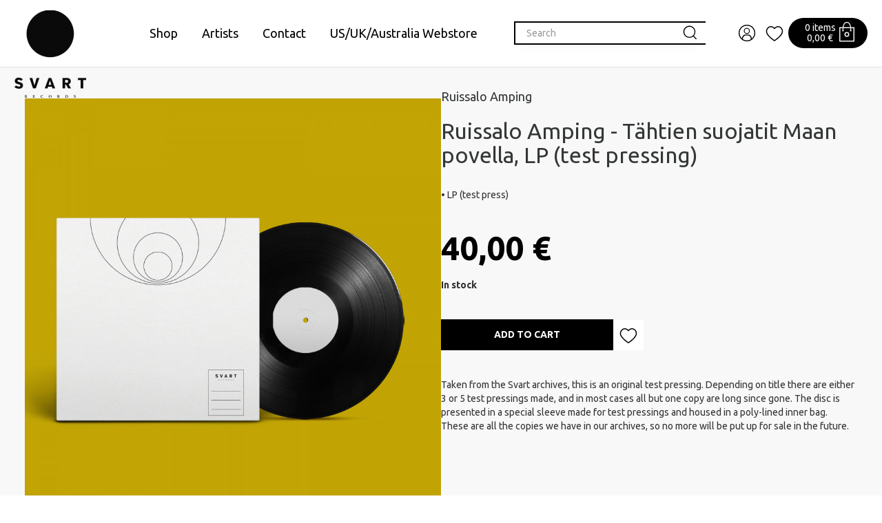

--- FILE ---
content_type: text/html; charset=UTF-8
request_url: https://www.svartrecords.com/en/product/ruissalo-amping-tahtien-suojatit-maan-povella-lp-test-pressing-/11444
body_size: 19162
content:
<!DOCTYPE html>
<html lang="en">
<head>

  <title>Ruissalo Amping - Tähtien suojatit Maan povella, LP (test pressing) - Svart Records</title>
  <meta http-equiv="Content-Type" content="text/html; charset=UTF-8">
  <meta name="viewport" content="width=device-width, initial-scale=1.0, maximum-scale=5.0" />
  
 
   
  <link rel="stylesheet" href="/css/jquery-ui-smoothness-local.css">
  <meta name="language" content="en" />
  <meta name="theme-color" content="#000">
  <meta name="csrf-token" content="Jdg3mzEgFlfZvmGOghKWcOM5TsBVIJbhDENA197z">
  
  <link rel="preconnect" href="https://fonts.googleapis.com">
  <link rel="preconnect" href="https://fonts.gstatic.com" crossorigin>
  <link href="https://fonts.googleapis.com/css2?family=Space+Grotesk:wght@400;500;600;700&family=Ubuntu:wght@300;400;500;700&display=swap" rel="stylesheet">
  <link href="https://fonts.googleapis.com/css2?family=Ubuntu:wght@300;400;500;700&display=swap" rel="stylesheet">

  <link href="/css/fa/css/all.min.css" rel="stylesheet">
  <link rel="stylesheet" type="text/css" href="/slick/slick.css"/>
  <link rel="stylesheet" type="text/css" href="/slick/slick-theme.css"/>
  <link rel="stylesheet" type="text/css" href="/css/bootstrap.css"/>
  <link rel="stylesheet" type="text/css" href="/css/style.css?v=1.52"/>
  
  <link id="favicon" rel="shortcut icon" href="/media/favicon/favicon.ico">
  <link href="/css/print.css" rel="stylesheet" type="text/css" media="print">
  <link href="/css/hamburgers.css" type="text/css" rel="stylesheet">

  <link href="/nouislider/nouislider.min.css" rel="stylesheet">
  <script src="/nouislider/nouislider.min.js"></script>
  

  <meta property="og:title" content="Ruissalo Amping - Tähtien suojatit Maan povella, LP (test pressing) - Svart Records"/>
<meta property="og:type" content="product"/>
<meta property="og:url" content="/product/ruissalo-amping-tahtien-suojatit-maan-povella-lp-test-pressing-/11444"/>
<meta property="og:image" content="/pictures/644a31dd6d6e3svart_records_test_press_mockup_yellowjpg-0644a31a7e9ffc.jpg"/>
<meta property="og:image:secure_url" content="/pictures/644a31dd6d6e3svart_records_test_press_mockup_yellowjpg-0644a31a7e9ffc.jpg"/>
<meta property="og:site_name" content=""/>
<meta property="og:description" content="Taken from the Svart archives, this is an original test pressing. Depending on title there are either 3 or 5 test pressings made, and in most cases all but one copy are long since gone. The disc is presented in a special sleeve made for test pressings and housed in a poly-lined inner bag. These are all the copies we have in our archives, so no more will be put up for sale in the future." />
<meta property="og:rich_attachment" content="true" />
<meta name="description" content="Taken from the Svart archives, this is an original test pressing. Depending on title there are either 3 or 5 test pressings made, and in most cases all but one copy are long since gone. The disc is presented in a special sleeve made for test pressings and housed in a poly-lined inner bag. These are all the copies we have in our archives, so no more will be put up for sale in the future." />
<meta name="rating" content="Safe For Kids" />
<meta name="copyright" content="" />
<meta name="robots" content="index,follow" />

  <script>
    window.dataLayer = window.dataLayer || [];
    function gtag(){dataLayer.push(arguments);}
  </script>


    <!-- Google Analytics -->
  <script>
    (function(i,s,o,g,r,a,m){i['GoogleAnalyticsObject']=r;i[r]=i[r]||function(){
      (i[r].q=i[r].q||[]).push(arguments)},i[r].l=1*new Date();a=s.createElement(o),
      m=s.getElementsByTagName(o)[0];a.async=1;a.src=g;m.parentNode.insertBefore(a,m)
    })(window,document,'script','https://www.google-analytics.com/analytics.js','ga');
    ga('create', 'UA-92525200-1', 'auto');
    ga('require', 'displayfeatures');
    ga('require', 'ec');
        ga('send', 'pageview');
  </script>
  
    <!-- Facebook Pixel Code -->
    <script>
    !function(f,b,e,v,n,t,s){if(f.fbq)return;n=f.fbq=function(){n.callMethod?
      n.callMethod.apply(n,arguments):n.queue.push(arguments)};if(!f._fbq)f._fbq=n;
      n.push=n;n.loaded=!0;n.version='2.0';n.queue=[];t=b.createElement(e);t.async=!0;
      t.src=v;s=b.getElementsByTagName(e)[0];s.parentNode.insertBefore(t,s)}(window,
        document,'script','//connect.facebook.net/en_US/fbevents.js');
      fbq('init', '1880678592186222');
      fbq('track', "PageView");
      fbq('track', 'ViewContent', {
content_type: 'product',
content_ids: ['5410'],
content_name: 'Ruissalo Amping - Tähtien suojatit Maan povella, LP (test pressing)',
content_category: 'Test pressings',
value: 40,
currency: 'EUR'
});
    </script>
<!--
<noscript><img height="1" width="1" style="display:none" src="https://www.facebook.com/tr?id=1880678592186222&ev=PageView&noscript=1"/></noscript>
-->
<!-- End Facebook Pixel Code -->





<!-- Headerin custom koodi refoxista -->





  <script>
    (function(c,u,s,t,o,b,a,r) {var e;c[o]=[];c[b]=a;e=u.createElement(s);
        r=u.getElementsByTagName(s)[0];e.async=1;e.src=t;
        r.parentNode.insertBefore(e,r);})(window,document,'script',
        'https://api.custobar.com/js/v1/custobar.js',
        'cstbr','cstbrConfig',{"_companyToken":"APICB44XXSLHMB7BCJENKBB6MQ4FFSZ55M3AGLKQ"});
                cstbrConfig.productId = "5410";
  </script>

</head>
<body>

<section name="header">
</section>
<!--<div id="bestquicksearch_result"></div>-->


<style type="text/css">
    @media  screen and (max-width: 1200px) and (min-width: 992px) {
        #sidemenu_search_wrapper {
            margin-right: 0px !important;
        }
        .sidemenu_search_input {
            width: 170px !important;
        }
    }

       /* buyamount arrows */

    .quickbuycard {
        padding: 15px;
        text-align: center;
        display: flex;
        flex-direction: column;
        align-content: center;
        justify-content: center;
        justify-content: space-between;
    }

    #buyamount {
        border: 0px solid #bebebe;
        height: 30px;
        text-align: center;
        line-height: 30px;
        border-top: 1px solid #67686B; 
        border-bottom: 1px solid #67686B; 
        border-left: 0px solid transparent;
        border-right: 0px solid transparent;
        display: inline-block;
        border-radius: 0px;
        width: 30px;
    }
    .blackbutton  {
        margin-left: auto;
        margin-right: auto;
    }

    input[type="number"] {
      -webkit-appearance: textfield;
      -moz-appearance: textfield;
      appearance: textfield;
    }
    input[type=number]::-webkit-inner-spin-button,
    input[type=number]::-webkit-outer-spin-button {
      -webkit-appearance: none;
    }

    .buyamount_buttons_container {
        display: flex;
        align-items: center;
        justify-content: center;
    }

    .number_input_btn_left {
        background-color: #fff; 
        height: 30px; 
        border: 0px solid transparent;
        border-left: 1px solid #67686B;
        border-top: 1px solid #67686B;
        border-bottom: 1px solid #67686B;
        display: inline-block;
        border-right: 0px; 
        line-height: 30px; 
        color: #888888;
        font-size: 1em; 
        width: 30px; ''
        border-radius: 0px;
        text-align: center;
        user-select: none;
        cursor: pointer;

    }
    .number_input_btn_right {
        margin-right: 10px;
        background-color: #fff; 
        height: 30px; 
        border: 0px solid transparent;
        border-right: 1px solid #67686B;
        border-top: 1px solid #67686B;
        border-bottom: 1px solid #67686B;
        display: inline-block;
        border-left: 0px; 
        line-height: 30px; 
        font-size: 1em; 
        color: #888888;
        width: 30px; 
        border-radius: 0px;
        text-align: center;
        user-select: none;
        cursor: pointer;
    }
    .number_input_btn_right:hover {
        background-color: #e5e5e5;
    }
    .number_input_btn_left:hover {
        background-color: #e5e5e5;
    }
    .closequickbuy {
        cursor: pointer;
        float: right;
        font-size: 24px;
        padding-right: 5px;
        position: absolute;
        right: 5px;
        top: 5px;
    }
    .quickbuycard {
        min-height: 100%;
        max-height: 100%;
    }
    .quickimage {
        min-height: 150px;
        display: flex;
        align-items: center;
        justify-content: center;
    }
    .buy_button.blackbutton {
        width: 100%;
    }

    .topbar_information{

    background: var(--error);
  
    color: white;
 
    font-size: 14px;
    font-weight: 600;

    }
    .giftcard_button {
        font-size: 14px;
        font-weight: 600;
        margin-left: auto;
        margin-right: auto;
        width: 100%;
        height: 25px;
        color: white;
        background-color: black;
    }
    .cart_pickup_select {
        padding-left: 38px;
    }
</style>

<section name="menu" id="menu">
  <div class="container">
    <nav class="navbar navbar-default navbar-fixed-top" id="navbar"> 

    <div itemscope="" itemType="http://schema.org/Organization" style="display: none;">
        <meta itemProp="name" content="Svart Records"/>
        <meta itemProp="url" content="https://www.svartrecords.com"/>
        <meta itemProp="telephone" content=""/>
        <meta itemProp="email" content=""/>
    </div>

      <div class="header_brand hidden-xs hidden-sm">
        <div class="container">


            <div style="display: flex;width: 100%;justify-content: space-between;">
                
                <div style="margin-top:-8px;">
                  <a href="/" style="position: absolute;">
                    <div style="position: relative;">
                                                    <img src="/media/logo.png" class="header_brand_logo hidden-xs hidden-sm"  alt="logo" title="logo">
                                            </div>
                  </a>
                </div>

                <div style="display: flex; flex-direction: column;flex-grow: 1;align-items: center; justify-content: center;">

                    
                    

                    <div id="menucontainer">

    
    <ul class="menuitem" style="padding-bottom:10px;padding-top:10px;">


                
                         
                     <li class="dropdown color_menu_li ">
                <a href="/en/category/shop/20">Shop</a>
            </li>
                    
                    <li class="dropdown color_menu_li ">
                <a href="/artists">Artists</a>
            </li>
                    <li class="dropdown color_menu_li ">
                <a href="/page/contact/10027">Contact</a>
            </li>
                    <li class="dropdown color_menu_li ">
                <a href="https://svart.ochre.store">US/UK/Australia Webstore</a>
            </li>
        
        
        

    </ul>


    <div id="webshop_0" class="webshopmenu" style="display:none;" >
        <div class="col-md-8 col-lg-8" style="display: flex;flex-wrap: wrap;">
             
                         
                        <div class="col-xs-12 col-sm-12 col-md-3 col-lg-3 text-left menugroup  b-right  ">
                <span class="menutitle" data-id="20">
                    <a href="/category/shop/20">Shop</a>
                </span>
                <div class="submenucontainer">
                                        <a href="/category/specialities-limited-editions/233" class="submenutitle">
                        Specialities &amp; Limited Editions
                    </a>
                                        <a href="/category/books/214" class="submenutitle">
                        Books
                    </a>
                                        <a href="/category/svart-releases/174" class="submenutitle">
                        Svart Releases
                    </a>
                                        <a href="/category/test-pressings/190" class="submenutitle">
                        Test pressings
                    </a>
                                        <a href="/category/warehouse-finds-last-copies/202" class="submenutitle">
                        Warehouse finds &amp; Last copies
                    </a>
                                        <a href="/category/distro-all-non-svart-titles-/100" class="submenutitle">
                        Distro (all non-Svart titles)
                    </a>
                                        <a href="/category/electro-experimental/173" class="submenutitle">
                        Electro/Experimental
                    </a>
                                        <a href="/category/jazz-funk-global/170" class="submenutitle">
                        Jazz/Funk/Global
                    </a>
                                        <a href="/category/metal/169" class="submenutitle">
                        Metal
                    </a>
                                        <a href="/category/punk-goth/172" class="submenutitle">
                        Punk/Goth
                    </a>
                                        <a href="/category/rock/103" class="submenutitle">
                        Rock
                    </a>
                                        <a href="/category/roots/171" class="submenutitle">
                        Roots
                    </a>
                                        <a href="/category/soundtracks/152" class="submenutitle">
                        Soundtracks
                    </a>
                                        <a href="/category/gift-card/212" class="submenutitle">
                        Gift Card
                    </a>
                                        <a href="/category/merchandise/216" class="submenutitle">
                        Merchandise
                    </a>
                                        <a href="/category/sonic-rites/266" class="submenutitle">
                        Sonic Rites
                    </a>
                                        <a href="/category/xmas-suomi-supersale/281" class="submenutitle">
                        !XMAS SUOMI SUPERSALE!
                    </a>
                                    </div>
            </div>
                                </div>
    </div>
</div>

                </div>

                
                <div style="display: flex;">
                    
                    <div style="display: flex; flex-direction: row; flex-grow: 1; align-items: center; justify-content: center;gap: var(--spacing-xs);">

                        <style>
                            .sidemenu_search_input {
                                padding: 10px 8px 10px 16px;
                                border: solid 2px var(--svart);
                                background-color: #fff;
                                width: 280px;
                            }
                        </style>

                        <div class="sidemenu_search" id="topsearch">
                            <div style="z-index:100;background-color: white;">
                                <div id="sidemenu_search_wrapper">
                                    <div style="display: flex;">
                                        <input type="search" class="form-control search_input sidemenu_search_input" placeholder="Search">
                                        <img class="sidemenu_search_button" alt="search" title="search" src="/media/svg/icon_search.svg">
                                    </div>
                                    <div id="bestquicksearch">
                                    </div>
                                </div>
                            </div>
                        </div>

                        
                                                <div class="header_button account_button rubik">
                            <img src="/media/svg/Icon_profile.svg" alt="" title="Log in"/>
                            <span class="header_desktop_only hidden-xs hidden-sm"></span>
                        </div>
                        
                        <div class="header_button">
                            <a href="/wishlist">
                                <img src="/media/svg/Icon_heart.svg" alt="wishlist" title="wishlist"/>
                            </a>
                        </div>

                        

                        <style>
                            #header_cart_container {
                                color:  white;
                                background-color: var(--svart);
                                padding: 4px 14px 7px 24px;
                                border-radius: 130px;
                                display: flex;
                                align-items: flex-end;
                                gap:var(--spacing-xxs);
                                cursor: pointer;
                                position: relative;
                                flex-shrink: 0;
                            }
                            #header_cart_container .count, #header_cart_container .amount {
                                font-size: 14px;
                                line-height: 1.14;
                                color: var(--blush);
                            }

                            #header_cart_container:hover, #header_cart_container:focus {
                                background-color: #182C2A;
                            }
                            #header_cart_container:active {
                                background-color: #1A2120;
                            }

                            #cartpopup_container {
                                display: none;
                                position: absolute;
                                width: 320px;
                                border: solid 1px #fff0f0;
                                background-color: white;
                                color: var(--svart);
                                right: -50px;
                                top: 62px;
                            }
                            #cartpopup_container:before {
                                content: '';
                                display: block;  
                                position: absolute;
                                left: 201px;
                                bottom: 100%;
                                width: 0;
                                height: 0;
                                border: 10px solid transparent;
                                border-bottom-color: #fff0f0;
                            } 
                            #cartpopup_container:after {
                                content: '';
                                display: block;
                                position: absolute;
                                left: 202px;
                                top: -17px;
                                bottom: 100%;
                                width: 0;
                                height: 0;
                                border: 9px solid transparent;
                                border-bottom-color: white;
                            }

                            #cartpopup_link {
                                display: block;
                                font-family: 'Space Grotesk';
                                font-size: 22px;
                                padding: 15px;
                                background-color: var(--svart);
                                color: var(--blush);
                            }

                            #cartpopup_link:hover, #cartpopup_link:focus {
                                background-color: #182C2A;
                            }
                            #cartpopup_link:active {
                                background-color: #1A2120;
                            }
                            
                            #cartpopup_container_items {
                                padding: var(--spacing-xs);
                                cursor: default;
                            }

                            #cartpopup_container_items .title {
                                font-family: Ubuntu;
                                font-size: 16px;
                                font-weight: bold;
                                font-stretch: normal;
                                font-style: normal;
                                line-height: 1.44;
                                letter-spacing: normal;
                                text-align: left;
                                color: var(--svart);
                            }
                            
                            #cartpopup_container_items .linetext {
                                font-family: Ubuntu;
                                font-size: 14px;
                                font-weight: normal;
                                line-height: 1.63;
                                text-align: left;
                                display: flex;
                                justify-content: space-between;
                            }
                            .linetext_link:hover {
                                text-decoration: underline;
                            }

                            #cartpopup_container_items .linetext_container {
                                display: flex;
                                flex-direction: column;
                                gap: var(--spacing-xs);
                                margin-top:  var(--spacing-xs);
                                margin-bottom:  var(--spacing-xs);
                                overflow: auto;
                                max-height: 300px;
                                margin-right: -15px;
                                padding-right: 15px;
                            }

                        </style>

                        <div id="header_cart_container">
                            <div style="display: flex;flex-direction: column;">
    <div class="count">0 items</div>
    <div class="amount">0,00 €</div>
</div>

<img src="/media/svg/Icon_cart_white.svg" alt="cart" title="cart">

<div id="cartpopup_container">
    <div id="cartpopup_container_items">
        
        <div class="title">Shopping cart</div>

        <div class="linetext_container">
                    </div>

        <div style="height: 1px; background-color: var(--inactive);"></div>

        <div class="linetext_container">
            <div class="linetext">
                <div>Total</div> 
                <div style="font-weight: 600;">0,00 €</div>
            </div>
        </div>

    </div>
    <a id="cartpopup_link" href="/cart">View cart</a>
</div>                        </div>

                    </div>
                </div>

            </div>

            

          
          
        </div>

  
        <div class="container">
            <div class="col-xs-12 col-sm-12 col-md-12 col-lg-12">
                
                    <div class="menu_loggedin" style="display:none;">
                        <div class="menu_login_right">
                            <div id="header_login_container">
                                <div class="col-lg-12 logout_container" style="padding: 15px 15px;">
                                    <h4 class="main-font"></h4><hr/><br/>
                                    <a href="/account"><h5 class="main-font-medium" style="padding-bottom:8px;">Customer information</h5></a>
                                    <a href="/wishlist"><h5 class="main-font-medium" style="padding-bottom:8px;">Wishlist</h5></a>
                                    <a href="/account/logout"><input id="logout_button" type="button" class="basic_button main-font-medium" value="Logout" /></a>
                                </div>
                            </div>
                        </div>
                    </div>
              </div>
          </div>
       

      </div>

      <div class="menu_login" style="display:none;">
          <div class="menu_login_right">
              <form id="header_login_form" action="/en/account/login" method="POST">  
                  <input type="hidden" name="_token" value="Jdg3mzEgFlfZvmGOghKWcOM5TsBVIJbhDENA197z">
                  <div id="header_login_container">
                      <div class="col-lg-12" style="padding: 15px 15px;">
                          <input type="email" id="login_username" class="header_login_input" name="login_username" placeholder="E-mail address" autocomplete="on" /> 
                          <br />
                          <input type="password" id="login_password" class="header_login_input" name="login_password" placeholder="Password" autocomplete="on" />
                          <br />
                          <div class="col-xs-12 col-sm-12 col-md-12 col-lg-12 text-left" style="padding-top: 20px;padding-left: 5px;">
                              <input type="checkbox" name="login_remember" id="login_remember" class="leeloo_checkbox">
                              <label for="login_remember" style="font-weight: normal;"><span></span>
                                  Remember me
                              </label></div>
                              <br />
                              <input type="submit" id="login_submit" class="basic_button main-font-medium" value="Log in" />
                              <br />
                              <div class="col-xs-12 col-sm-12 col-md-12 col-lg-12 text-center">
                                  <a href="/register/forgotpass" style="color:#000 !important;text-decoration: underline;font-size:1em;" class="main-font">
                                      I forgot my password
                                  </a>
                              </div>
                          </div>
                          <div class="col-xs-12 col-sm-12 col-md-12 col-lg-12 main-font text-center">
                              <p><a href="/register/new" style="color:#000 !important;">
                                  <div id="register_button" class="basic_button main-font-medium register_new">
                                      Register
                                  </div>
                              </a></p>
                          </div>
                      </div>
                  </form>
              </div>
          </div>


      <!-- Brand and toggle get grouped for better mobile display -->
      

        

        <div style="width:100%;display: flex;gap:6px;justify-content: space-between;padding-left: 10px;padding-right: 10px;" class="hidden-md hidden-lg">

            <a href="/" style="flex-grow: 0;flex-shrink: 0;">
                <img src="/svart_logo_mobile.png" class="mobile_logo">
            </a>

            <div style="display: flex;align-items: center;">
                <div style="display: flex;">
                    <input type="search" class="form-control search_input sidemenu_search_input" placeholder="Search">
                    <img class="sidemenu_search_button" alt="search" title="search" src="/media/svg/icon_search.svg">
                </div>
                <div id="bestquicksearch"></div>
            </div>

            <div style="display: flex;align-items: center; gap:18px;">
                                <a href="/cart" style="display: flex;align-items: center;">
                  <div id="header_cart_button" class="header_button header_cart_button_active hidden-md hidden-lg">
                    <img src="/media/svg/Icon_cart.svg">
                    <span class="header_cart_product_amount" data-value="0">0</span>
                  </div>
                </a>
                                
                <button class="header_button navbar-toggle hidden-md hidden-lg collapsed" data-toggle="collapse" data-target="#mobcontainer" aria-expanded="false">
                    <img src="/media/hamburger.png" alt="Tuotevalikko" title="Tuotevalikko"/>
                </button>
            </div>

        </div>
        
        
        <div class="collapse navbar-collapse" id="mobcontainer">

            

            <ul class="nav navbar-nav visible-xs visible-sm" id="mobilemenu">
                                                                                                  <li style="border-bottom: 1px solid #F2F2F2;font-size: 16px;" class="dropdown mobilemenu">
                                        <a class="" href="/en/category/shop/20">Shop</a>
                    
                    

                </li>
                                                
                                                 
                <li style="border-bottom: 1px solid #F2F2F2;font-size: 16px;padding: 0px;" class="mobilemenuitem">
                    <a href="/artists"> 
                        Artists
                    </a>
                </li>
                                                 
                <li style="border-bottom: 1px solid #F2F2F2;font-size: 16px;padding: 0px;" class="mobilemenuitem">
                    <a href="/page/contact/10027"> 
                        Contact
                    </a>
                </li>
                                                 
                <li style="border-bottom: 1px solid #F2F2F2;font-size: 16px;padding: 0px;" class="mobilemenuitem">
                    <a href="https://svart.ochre.store"> 
                        US/UK/Australia Webstore
                    </a>
                </li>
                                                                                  <li style="border-bottom: 1px solid #F2F2F2;font-size: 16px;padding: 0px;" class="mobilemenuitem">
                    <a href="/account/login"> 
                        Login
                    </a>
                </li>
                


            </ul>
        </div><!-- /.navbar-collapse -->

      </div>



    <div class="container">
        <input type="search" class="header_search_input form-control mobile_search" placeholder="Search our products..." name="header_search_input" style="display: none;">
    </div>

    

      

    </nav>

  </section>
 







 
<section id="page_wrapper" name="content">
        <div class="container">
        

<style type="text/css">
    #page_wrapper {
        background-color: var(--blush);
        padding-top: 30px;
    }
    .iframe_container, .iframe_container iframe {
        width: 100% !important;
        max-width: 650px;
    }
</style>





<div class="page_container" itemscope="" itemType="http://schema.org/Product">


  


    <div class="container medium">


        <div style="display: flex; gap:var(--spacing-l); flex-wrap: wrap;">

            <div id="product_pictures_container">

              <div class="product_pictures hidden-xs hidden-sm hidden-md" style="flex:1;">

                

                <div id="product_main_picture" class="product_main_picture noselect">

                  <span class="common_listing_image_helper"></span>
                                    <img class="mainpic" itemprop="image" itemProp="image" src="/pictures/thumbs900/644a31dd6d6e3svart_records_test_press_mockup_yellowjpg-0644a31a7e9ffc.jpg" alt="Ruissalo Amping - Tähtien suojatit Maan povella, LP (test pressing)" title="Ruissalo Amping - Tähtien suojatit Maan povella, LP (test pressing)" />
                                  </div>

                

                <style>
                    .playlist_wrapper {
                        display: flex;
                        flex-direction: column;
                        justify-content: flex-start;
                        align-items: stretch;
                        gap: 8px;
                    }
                </style>

                <div class="playlist_wrapper desc">
                    <div id="iframes">
                                                <span id="songlist">
                        
                      </span>
                    </div>
                </div>
              </div>


              <div class="product_pictures_mobile hidden-lg">
                                    <img class='mainpic' src="/pictures/644a31dd6d6e3svart_records_test_press_mockup_yellowjpg-0644a31a7e9ffc.jpg"/>
                                
              </div>

            </div>

            

              <div id="buy_button_container" style="flex:1;">

                <meta itemprop="sku" content="11444" />

                <meta itemprop="brand" content="LP (test press)" />
                <div class="product_header clearfix">

                  <a class="product_brandname" href="javascript:;">Ruissalo Amping</a>
                  <h3 itemprop="name" class="product_name">Ruissalo Amping - Tähtien suojatit Maan povella, LP (test pressing)</h3>
                  <br />
                     • LP (test press) 
                  <div class="price_container_static" itemprop="offers" itemscope itemtype="http://schema.org/Offer" >
                      <span id="product_price" itemprop="price" content="40.00"><span id="product_price_span">40,00 &euro;</span>

                      <? /* Got 'em bulk prices?
                                            */ ?>

                      <span style="display: none;" itemprop="priceCurrency" content="EUR">&euro;</span>
                      </span>
                      <link itemprop="availability" href="https://schema.org/InStock" />                      <meta itemprop="seller" content="https://www.svartrecords.com" />
                  </div>
                  <div class="">
                                      </div>
                  <div id="saldotext_container" style="font-weight: bold;">
                    In stock
                  </div>
                   <br />
                     <br />
                  
                  

                  <div class="product_buy_selector clearfix">

                <div class="product_buy_selector_left">
                                                      <div class="product_buy_selector_left_info_stock" id="product_id" data-id="5410">

  
</div>




  
                                      
                  
                                                      


                                  </div>


              </div>


              <div class="buy_buttons">

                  <div style="display: none;">
                      <div class="buyamount_buttons_container">
                          <input type="number" id="buyamount" class="buyamount_buttons" name="buyamount" type="text" min="1" max="1" value="1" step="1"/>
                      </div>
                  </div>

                  
                  <div style="display: flex; flex-wrap: wrap; gap: var(--spacing-xs);align-items: center;margin-bottom:var(--spacing-l);">

                      <div class="buy_button" id="buy_button_red">Add to cart</div>
                      <div>
                                                        <div id="wishlist_button" class="wishlist_button"><img src="/media/svg/Icon_heart.svg" /></div>
                              <input type="hidden" id="product_wish" value="11444" />
                                                </div>
                  </div>

                <a href="/cart"><p class="notify_product_added_cart" style="display:none;" onmousedown="fbq('track', 'InitiateCheckout');">
                  Product added to cart. Click here to move to cart.</p>
                </a>



                


              </div>

              


              


              <div id="oos_container" style="display: none;">

                                                  
                
                <input id="oos_email" type="email" placeholder="E-mail address" class="form-control" />
                <div class="buy_button buy_button_outofstock" id="oos_buybutton">
                  <span class="glyphicon glyphicon-envelope" aria-hidden="true"></span>
                  Request restock notification
                </div>

              </div>


              <div class="playlist_wrapper mobile">

              </div>

              <div>
                <p>Taken from the Svart archives, this is an original test pressing. Depending on title there are either 3 or 5 test pressings made, and in most cases all but one copy are long since gone. The disc is presented in a special sleeve made for test pressings and housed in a poly-lined inner bag. These are all the copies we have in our archives, so no more will be put up for sale in the future.</p>
              </div>

                  


                

                
                
              </div>



            </div>

        </div>

      

      <div class="row">
          <div class="col-xs-12 col-sm-12 col-md-12 col-lg-12 noselect">
                          
            
                                        <div class="looper noselect">
                                                                                                                     <!-- reset -->
                                                                                                                                                            <div class="product_container list listc">
    <div class="product_container_inner">
        <a href="/en/product/ruissalo-amping-tahtien-suojatit-maan-povella-lp/1681596" onmousedown="ga('send', 'event', 'Product', 'Click Buy simultaneously', 'Ruissalo Amping - Tähtien suojatit Maan povella, LP');">
            
            <div class="product_container_image"> 
                <div style="position:relative;">
                    <div>
                         
                        <img alt="Ruissalo Amping - Tähtien suojatit Maan povella, LP" class="lazy" data-src="/pictures/thumbs240b/45996305d9a6a576e.jpg" src="/media/kuvatulossa.png" title="Ruissalo Amping - Tähtien suojatit Maan povella, LP"/>
                                            </div>
                    <div style="position: absolute;bottom:-12px;right:0px;">
                        <div style="display: flex;gap:var(--spacing-xs);padding-right: 8px;">
                                                        <div class="product_wish  add " data-id="1681596" style="background-color: white;padding:2px;border-radius: 50%;">
                                                                <img alt="wishlist" src="/media/svg/Icon_heart.svg" style="width:24px;height:24px;object-fit: cover;"/>
                                                            </div>
                        </div>
                    </div>
                </div>
                                <span class="discount_icon">
                    SALE
                </span>
                
                              </div>
            <p class="text-left" style="color:#808080;padding-top: 8px;">
                Ruissalo Amping
                     • LP                 <br/>
                In stock
            </p>
            <p class="product_container_name main-font-medium">
                Ruissalo Amping - Tähtien suojatit Maan povella, LP
            </p>
        </a>
        <div class="col-xs-12 or product_container_buttons text-center nopadd">
            <span class="blackbutton quickbtn pointer" data-id="1681596">
                <div class="price">
                                            
                        <del class='normal'>18,00 &euro;</del> 9,00 &euro; 
                        
                                        </div>
                                <div class="icon">
                    <img alt="cart" src="/media/svg/Icon_cart_white.svg" title="cart"/>
                </div>
                            </span>
        </div>
        <div class="quickbuy_container col-xs-12" style="padding-top: 15px; padding-bottom: 15px; ">
        </div>
            </div>
</div>


                                                                                                                        <div class="product_container list listc">
    <div class="product_container_inner">
        <a href="/en/product/malsten-the-haunting-of-silvakra-mill-rites-of-passage-lp-test-pressing-/12252" onmousedown="ga('send', 'event', 'Product', 'Click Buy simultaneously', 'Malsten - The Haunting of Silvåkra Mill - Rites of Passage LP (test pressing)');">
            
            <div class="product_container_image"> 
                <div style="position:relative;">
                    <div>
                         
                        <img alt="Malsten - The Haunting of Silvåkra Mill - Rites of Passage LP (test pressing)" class="lazy" data-src="/pictures/thumbs240b/testpressjpeg-065e5a90cb405e.jpeg" src="/media/kuvatulossa.png" title="Malsten - The Haunting of Silvåkra Mill - Rites of Passage LP (test pressing)"/>
                                            </div>
                    <div style="position: absolute;bottom:-12px;right:0px;">
                        <div style="display: flex;gap:var(--spacing-xs);padding-right: 8px;">
                                                        <div class="product_wish  add " data-id="12252" style="background-color: white;padding:2px;border-radius: 50%;">
                                                                <img alt="wishlist" src="/media/svg/Icon_heart.svg" style="width:24px;height:24px;object-fit: cover;"/>
                                                            </div>
                        </div>
                    </div>
                </div>
                
                              </div>
            <p class="text-left" style="color:#808080;padding-top: 8px;">
                
                                    <br/>
                In stock
            </p>
            <p class="product_container_name main-font-medium">
                Malsten - The Haunting of Silvåkra Mill - Rites of Passage LP (test pressing)
            </p>
        </a>
        <div class="col-xs-12 or product_container_buttons text-center nopadd">
            <span class="blackbutton quickbtn pointer" data-id="12252">
                <div class="price">
                                            
                        40,00 &euro;
                        
                                        </div>
                                <div class="icon">
                    <img alt="cart" src="/media/svg/Icon_cart_white.svg" title="cart"/>
                </div>
                            </span>
        </div>
        <div class="quickbuy_container col-xs-12" style="padding-top: 15px; padding-bottom: 15px; ">
        </div>
            </div>
</div>


                                                                                                                        <div class="product_container list listc">
    <div class="product_container_inner">
        <a href="/en/product/blood-money-red-raw-and-bleeding-lp-test-pressing-/12269" onmousedown="ga('send', 'event', 'Product', 'Click Buy simultaneously', 'Blood Money - Red, Raw and Bleeding LP (test pressing)');">
            
            <div class="product_container_image"> 
                <div style="position:relative;">
                    <div>
                         
                        <img alt="Blood Money - Red, Raw and Bleeding LP (test pressing)" class="lazy" data-src="/pictures/thumbs240b/testpressjpeg-065e5c50c81647.jpeg" src="/media/kuvatulossa.png" title="Blood Money - Red, Raw and Bleeding LP (test pressing)"/>
                                            </div>
                    <div style="position: absolute;bottom:-12px;right:0px;">
                        <div style="display: flex;gap:var(--spacing-xs);padding-right: 8px;">
                                                        <div class="product_wish  add " data-id="12269" style="background-color: white;padding:2px;border-radius: 50%;">
                                                                <img alt="wishlist" src="/media/svg/Icon_heart.svg" style="width:24px;height:24px;object-fit: cover;"/>
                                                            </div>
                        </div>
                    </div>
                </div>
                
                              </div>
            <p class="text-left" style="color:#808080;padding-top: 8px;">
                
                                    <br/>
                In stock
            </p>
            <p class="product_container_name main-font-medium">
                Blood Money - Red, Raw and Bleeding LP (test pressing)
            </p>
        </a>
        <div class="col-xs-12 or product_container_buttons text-center nopadd">
            <span class="blackbutton quickbtn pointer" data-id="12269">
                <div class="price">
                                            
                        50,00 &euro;
                        
                                        </div>
                                <div class="icon">
                    <img alt="cart" src="/media/svg/Icon_cart_white.svg" title="cart"/>
                </div>
                            </span>
        </div>
        <div class="quickbuy_container col-xs-12" style="padding-top: 15px; padding-bottom: 15px; ">
        </div>
            </div>
</div>


                                                                                                                                             <!-- reset -->
                                        <!-- check if missing prods of total -->
                                                                                                                                    
                                                    <!-- custobar prods fallback  -->
                                                            <div class="product_container list listc">
    <div class="product_container_inner">
        <a href="/en/product/the-flaming-sideburns-rocket-science-original-artyfacts-from-the-psychedelic-era-1996–1999-lp-test-pressing-/12974" onmousedown="ga('send', 'event', 'Product', 'Click Buy simultaneously', 'The Flaming Sideburns - Rocket Science - Original Artyfacts from The Psychedelic Era 1996–1999 LP (test pressing)');">
            
            <div class="product_container_image"> 
                <div style="position:relative;">
                    <div>
                         
                        <img alt="The Flaming Sideburns - Rocket Science - Original Artyfacts from The Psychedelic Era 1996–1999 LP (test pressing)" class="lazy" data-src="/pictures/thumbs240b/the-flaming-sideburns-rocket-science-original-artyfacts-from-the-psychedelic-era-1996-1999-lp-test-pressing-0673f234d9f5ea.jpeg" src="/media/kuvatulossa.png" title="The Flaming Sideburns - Rocket Science - Original Artyfacts from The Psychedelic Era 1996–1999 LP (test pressing)"/>
                                            </div>
                    <div style="position: absolute;bottom:-12px;right:0px;">
                        <div style="display: flex;gap:var(--spacing-xs);padding-right: 8px;">
                                                        <div class="product_wish  add " data-id="12974" style="background-color: white;padding:2px;border-radius: 50%;">
                                                                <img alt="wishlist" src="/media/svg/Icon_heart.svg" style="width:24px;height:24px;object-fit: cover;"/>
                                                            </div>
                        </div>
                    </div>
                </div>
                
                              </div>
            <p class="text-left" style="color:#808080;padding-top: 8px;">
                
                                    <br/>
                In stock
            </p>
            <p class="product_container_name main-font-medium">
                The Flaming Sideburns - Rocket Science - Original Artyfacts from The Psychedelic Era 1996–1999 LP (test pressing)
            </p>
        </a>
        <div class="col-xs-12 or product_container_buttons text-center nopadd">
            <span class="blackbutton quickbtn pointer" data-id="12974">
                <div class="price">
                                            
                        60,00 &euro;
                        
                                        </div>
                                <div class="icon">
                    <img alt="cart" src="/media/svg/Icon_cart_white.svg" title="cart"/>
                </div>
                            </span>
        </div>
        <div class="quickbuy_container col-xs-12" style="padding-top: 15px; padding-bottom: 15px; ">
        </div>
            </div>
</div>


                                                                                                            </div>
            
          </div>
      </div>

    </div>



</div>
</div>
<br /><br />













  

        </div>
</section>
   



<style>

    #footer_newslettercontainer {
        padding-top: 110px;
        padding-bottom: 110px;
    }

    

    #footer_newslettercontainer_text h3 {
        font-size: 32px;
        margin-bottom: 42px;
    }
    #footer_newslettercontainer_text .text {
        font-size: 22px;
    }
    #footer_newslettercontainer_form {
        display: flex;
    }
    #email_sub {
        width: max(100%, 390px);
        max-width: 100%;
        padding: 18px 24px;
        border: solid 2px var(--svart);
    }

</style>

<div class="container medium">

    <div id="footer_newslettercontainer" class="row">

        <div id="footer_newslettercontainer_text" class="col-xs-12 col-sm-12 col-md-6 col-lg-6">
            <div style="max-width: min(100%,515px);">
                <h3> We’d like to reach you with awesome offers </h3>
                <div class="text" style="font-weight: 300;">
                    <p>Would you like to be the first one to know about new releases, pre order possibilities, discounts and campaigns?</p><p>Just add your contact information and subscribe to our newsletter.&nbsp;</p>                 </div>
            </div>
        </div>

        <div id="footer_newslettercontainer_form" class="col-xs-12 col-sm-12 col-md-6 col-lg-6">
         
                <input type="hidden" name="_token" value="xxxxxxxxxxxxxxxxxxxxxx">
                <div>
                    <label id="email_sub_label" for="#email_sub">Email</label>
                    <div style="display: flex;flex-direction: column;gap: var(--spacing-xs);">
                        <input type="text" placeholder="E.g. john.doe@mail.com" class="customer_register newsletter_email" name="newsletter_email" id="email_sub" required="required">
                        <div id="login_submit_footer">Subscribe</div>
                    </div>
                </div>
           
        </div>

    </div>

</div>





<style>
    .footer_round_link {
        height: 34px;
        flex-grow: 0;
        display: flex;
        flex-direction: row;
        justify-content: flex-start;
        align-items: center;
        gap: 8px;
        padding: 3px 10px 4px 14px;
        border-radius: 40px;
        border: solid 1px black;
        margin-right: 15px;
        font-size: 16px;
        font-weight: normal;
        line-height: 1.63;
        transition: all 0.5s ease;
    }

    .footer_round_link:hover, .footer_round_link:focus {
        background-color: #E8EAEA;
        color: black;
    }
    .footer_round_link:active {
        background-color: #182C2A;
        color: white;
    }

    .need_help_title {
        font-size: 18px;
        font-weight: bold;
        color: var(--spruce);
        margin-bottom:  40px;
    }

    .help_icons {
        display: flex;
        flex-direction: column;
    }

    .help_icons .item {
        align-items: center;
        display: flex;
        padding-right: 25px;
    }

</style>


<div style="background-color: var(--peach); color: black; padding: 80px 0px 100px 0px;">
    <div class="container medium">

        <div class="row">

            <div class="col-xs-12 col-sm-12 col-md-6 col-lg-6" style="margin-bottom:var(--spacing-m)">
                <div class="need_help_title">Need help with anything?</div>
                <div style="display: flex;flex-wrap: wrap;gap: 5px;">
                     
                        <a class="footer_round_link" href="/en/page/customer-service/10019">
                            Customer service
                            <div>
                                <img src="/media/sb_icon_next-right.svg" alt="next" title="next">
                            </div>
                        </a>
                                    </div>
            </div>

            <div class="col-xs-12 col-sm-12 col-md-6 col-lg-6">
                <div class="help_icons" style="display: flex; flex-wrap: wrap;">
                    <div class="item">
                        <img src="/media/svg/Icon_check.svg"  alt="check" title="check">
                        <div>The hardest working vinyl maniacs in Finland</div>
                    </div>
                    <div class="item">
                        <img src="/media/svg/Icon_check.svg"  alt="check" title="check">
                        <div>Worldwide delivery</div>
                    </div>
                    <div class="item">
                        <img src="/media/svg/Icon_check.svg"  alt="check" title="check">
                        <div>All lost parcels replaced</div>
                    </div>

                </div>
            </div>

        </div>
    </div>
</div>


<style type="text/css">
    .footer_hey {
        font-family: 'Space Grotesk';
        font-size: 48px;
        font-weight: 600;
        color: var(--blush);
    }
    .footer_text {
        font-family: Ubuntu;
        font-size: 22px;
        font-weight: 300;
        line-height: 1.45;
        color: var(--blush);
        margin-bottom: var(--spacing-xl);
    }
    .footer_text.small {
        font-size: 18px;
    }
    .footer_social {
        width: 32px;
        height: 32px;
        flex-grow: 0;
        object-fit: contain;
        margin-right: var(--spacing-s);
    }

    .footer_text_block {
      width: 311px;
      height: 286px;
      flex-grow: 0;
      font-family: Ubuntu;
      font-size: 18px;
      font-weight: bold;
      font-stretch: normal;
      font-style: normal;
      line-height: 1.44;
      letter-spacing: normal;
      text-align: left;
      color: var(--blush);
    }
    .footer_text_block > div {
        margin-bottom:  15px;
    }
    .footer_text_block .light {
      color: var(--blush);
      font-weight: 300;
    }

    .mb-l {
        margin-bottom: var(--spacing-l);
    }

</style>

<section name="footer" class="footer">

    

  <div class="container medium">

    <div class="row">
        <div class="col-xs-12 col-sm-12 col-md-6 col-lg-4 text-left mb-l">
            <div class="footer_text small" style="max-width: 300px;">
                There is a lot of cool stuff happening in our social media pages. Go and follow those.
            </div>
            <div>
                <a target="_blank" href="https://www.instagram.com/svartrecords">
                    <img class="footer_social" src="/media/svg/Icon_IG.svg" alt="instagram">
                </a>
                <a target="_blank" href="https://www.facebook.com/svartrecords">
                    <img class="footer_social" src="/media/svg/Icon_FB.svg" alt="instagram">
                </a>
            </div>
        </div>
        
        <div class="col-xs-12 col-sm-12 col-md-6 col-lg-4 text-left mb-l">
             
                <div class="footer_text small"><style type="text/css">
    .footer_text_block {
      width: 311px;
      height: 286px;
      flex-grow: 0;
      font-family: Ubuntu;
      font-size: 18px;
      font-weight: bold;
      font-stretch: normal;
      font-style: normal;
      line-height: 1.44;
      letter-spacing: normal;
      text-align: left;
      color: var(--blush);
    }
    .footer_text_block > div {
        margin-bottom:  15px;
    }

    .footer_text_block .light {
      color: var(--blush);
      font-weight: 300;
    }
</style>

<div class="footer_text_block">
    <div>
        <div>Mailorder related questions:</div>
        <div class="light">
            <a class="light" href="/cdn-cgi/l/email-protection#95fae7f1f0e7d5e6e3f4e7e1e7f0f6fae7f1e6bbf6faf8"><span class="__cf_email__" data-cfemail="b3dcc1d7d6c1f3c0c5d2c1c7c1d6d0dcc1d7c09dd0dcde">[email&#160;protected]</span></a>
        </div>
    </div>
    <div>
        <div><span style="color: var(--blush);">Finnish &amp; International media:</span><br></div></div><div>
        <div class="light">
            <a class="light" href="/cdn-cgi/l/email-protection#85eff0eeeee4abf1e4f6eeecebe0ebc5f6f3e4f7f1e8f0f6ece6abe6eae8"><span class="__cf_email__" data-cfemail="4f253a24242e613b2e3c2426212a210f3c392e3d3b223a3c262c612c2022">[email&#160;protected]</span></a>
        </div>
    </div>
    <div>
        <div>Band submissions and demo material:</div>
        <div class="light"><a href="submissions@svartrecords.com" target="_blank"><font color="#ffffff"><span class="__cf_email__" data-cfemail="e99a9c8b84809a9a8086879aa99a9f889b9d9b8c8a869b8d9ac78a8684">[email&#160;protected]</span></font></a></div>
    </div>
</div></div>
                        <br/>
        </div>
    </div>

    

  </div>
 </div>
</section>

<style type="text/css">
    span.footer_link {
        font-family: Ubuntu;
        font-size: 18px;
        font-weight: 300;
        line-height: 1.44;
        color: var(--inactive);
    }
     span.footer_link a{
        font-family: Ubuntu;
        font-size: 18px;
        font-weight: 300;
        line-height: 1.44;
        color: var(--inactive);
    }
    span.ellipse {
        width: 8px;
        height: 8px;
        flex-grow: 0;
        background-color: var(--inactive);
        display: inline-block;
        border-radius: 50%;
        margin-left: var(--spacing-s);
        margin-right: var(--spacing-s);
    }
</style>

<div style="background-color: #000;color: #858585;padding-bottom: 25px;">
    <div class="container medium">
        <div class="row">
            <div class="col-xs-12 col-sm-12 col-md-12 col-lg-12 main-font-medium">
            
                <div class="text-center" style="padding-top: 80px;padding-bottom:80px;">
                    
                    <div style="height: 1px;background-color: #fff;"></div>
                </div>

                <div style="margin-bottom: 100px;">
                    <span class="footer_link">© Svart Records</span> 
                    <span class="ellipse"></span>
                                            <span class="footer_link"><a href="/page/terms-and-conditions/10039">Terms and Conditions</a></span>
                                                    <span class="ellipse"></span>
                                                                    <span class="footer_link"><a href="/page/privacy-policy/10040">Privacy Policy</a></span>
                                                            </div> 
         
            </div>
        </div>
    </div>
</div>

<style>
.popup_content{
    background-color:#fff;
    color:#000;
    /*opacity:1;*/
    height: 540px;
    width: 830px;
    max-width: 90vw;
}
.popup_container{
    z-index:5000;
    /*background-color: rgba(0, 0, 0, 0);*/
    width:100vw;
    height:100vh;
    position:fixed;
    top:0;
    justify-content:center;
    align-items:center;
    display:flex;
    animation-name: example;
    animation-duration: 0.5s;  
    animation-fill-mode: forwards;
}
.popup_text {
    padding: 25px;
    height: 100%;
    align-items: center;
    display: flex;
    flex-direction: column;
}
.footer_sub_email_popup
{
width: 100%!important;
}
.addmailinglist_popup {
    padding-left: 20px;
    padding-right: 20px;
    float: none;
    background-color: var(--blue);
    width: fit-content;
    margin-top: 20px;
    margin-left: 0px;

}
.popup_img {
    padding: 0px;
    height: 100%;
}
.form_input_holder {
    display: flex;
    flex-direction: column;
    padding: 0 25px;
    align-items: center;
}
.close_popup {
    position: absolute;
    top: 15px;
    right: 15px;
    padding: 6px;
    border-radius: 50%;
    background-color: #000;
    font-size: 0.8em;
    cursor: pointer;
    color: white;
}
@keyframes  example {
  from {background-color: rgba(0, 0, 0, 0);}
  to {background-color: rgba(0, 0, 0, 0.7);}
}
.popup_text .close_popup {
    display: none;
}
.form_holder {
    position: absolute;
    bottom: 30px;
    width: 100%;
}
@media(max-width: 768px) {
    .popup_img {
        display: none;
    }
    .popup_text {
        width: 100%!important;
    }.
    popup_text .close_popup {
    display: none;
}
    .popup_text .close_popup {
    display: block;
}
.popup_p1, .popup_p2 {
    font-size: 16px;
}
.popup_text h1{
    font-size: 40px!important;
}
.popup_text h2{
    font-size: 35px!important;
}
}
.popup_text h1, .popup_text p {
    text-align: center;
}
.popup_text h1, .popup_text h2 {
margin-top: 0px;
line-height: 1;
}
.popup_text h1 {
    font-family: var(--main-font-family-bold);
font-size: 5.5rem;
margin-bottom: 0px;
color: var(--blue);
}
.popup_text h2 {
font-size: 4rem;
font-family: var(--main-font-family-bold);
}
.popup_p1 {
    font-family: var(--main-font-family);
    font-size: 20px;
    line-height: 1.2;
}
.popup_p2{
    font-family: var(--main-font-family-light);
}
.output{
    display: none;
    text-align: center;
    padding: 0px 15px;
    text-transform: uppercase;
}
</style>
<div class="popup_container" style="display:none;">
    <div class="popup_content">
        <div class="col-xs-6 popup_text bg-light-blue">
                        <span class="popup_h1 color-blue"><h2>We’d like to reach you with awesome offers</h2><p>Would you like to be the first one to know about new releases, pre order possibilities, discounts and campaigns?</p><p>Just add your contact information and subscribe to our newsletter.&nbsp;</p></span>
                        <div class="form_holder">
                <div class="form_input_holder">
                    <input name="email" type="text" id="footer_sub_email" class="footer_sub_email_popup" placeholder="E.g. john.doe@mail.com">
                    <input value="Subscribe now" type="submit" class="addmailinglist addmailinglist_popup">
                </div>
                <div class="output popup_p1">
            </div>
            </div>
            <span class="glyphicon glyphicon-remove close_popup" aria-hidden="true"></span>
        </div>
        <div class="col-xs-6 popup_img">
                        <img src="/pictures/popup_controller-0655f08f8c9e96.jpg" style="height: 100%;width:auto;object-fit: cover;"/>
                        <span class="glyphicon glyphicon-remove close_popup" aria-hidden="true"></span>
        </div>
    </div>
</div>


<div id="samuplz">
  <img src="/media/ajax-loader.gif" alt="Loading..." title="Loading..." />
</div>











<script data-cfasync="false" src="/cdn-cgi/scripts/5c5dd728/cloudflare-static/email-decode.min.js"></script><script src="/js/jquery-3.6.0.min.js"></script>


 <script src="/js/blockui.js" type="text/javascript">
                </script>
<script type="text/javascript" src="/js/libs/jqueryui-1.10.0/jquery-ui.min.js?v=1"></script>
<script type="text/javascript" src="/js/bootstrap.min.js?3.4"></script>
<script type="text/javascript" src="/js/kauppa.js?v=1.2"></script>

<script src="/js/yall.min.js"></script>
<script>document.addEventListener("DOMContentLoaded", yall);</script>
<script type="text/javascript" src="/slick/slick.js"></script>
    <script src="https://cdn.jsdelivr.net/npm/sweetalert2@8"></script>
    <script type="text/javascript" src="/js/analytics.js?ver=1.51"></script>

<style type="text/css">
    .swal2-title { font-size: 24px !important; }
    .swal2-html-container { font-size: 18px !important; }
    .swal2-styled.swal2-confirm { font-size: 14px !important; background-color: #000000; }
</style>

<script src="//cdn.jsdelivr.net/npm/sweetalert2@11"></script>


<script>
    function refreshcart(){
        $.ajax({
            type: "GET",
            url: "/cart/refreshcart",
            data: {},
            success: function(data) {
                if(data != "empty") {
                    setTimeout(function(){ 
                        $("#header_cart_container").html(data);
                        $('#cartpopup_container').fadeToggle("fast");
                    }, 200);
                }
            },
            error: function(data) {
                dump(data);
            }
        });
    }


    $('#closetopbar').click(function() {

         $.ajax({
            type: "GET",
            url: "/misc/hidetopbar",
            data: {},
            success: function(data) {
                $('.topbar_information').hide();
              
            },
            error: function(data) {
                dump(data);
            }
        });



    });
</script>



<script>

    var window_width = $(window).width();
    $(window).resize(function(){
       window_width = $(window).width();
    });

    var logo = document.querySelector(".header_brand_logo");
    window.addEventListener("scroll", (event) => {
        if(window_width >= 975) {
            var rect = logo.getBoundingClientRect();
            var element = document.elementFromPoint(0, rect.y+120);
            var bgcolor = window.getComputedStyle(element ,null).getPropertyValue('background-color');
            // var backgroundColor = element.style.backgroundColor;
            if(bgcolor === "rgb(0, 0, 0)" || bgcolor === "rgba(0, 0, 0, 0)")  {
                logo.src = "/media/logo_invert.png";
            } else {
                logo.src = "/media/logo.png";
            }
        }
    });


    $('.product_wish').click(function(e) {
        
        var selector = $(this);
        var id = $(selector).data('id');

        if($(selector).hasClass('add')) {

            $.ajax({    
                type: "GET",        
                url: "/wishlist/add",       
                data: {     
                    product_id: id
                },
                success: function(data) {
                    
                    if(data == 1){

                        selector.find('img:first').attr('src', '/media/svg/Icon_heart_filled.svg');
                        $(selector).removeClass('add');
                        $(selector).addClass('remove');

                    } else {
                        
                        Swal.fire({
                            icon: 'info',
                            html: 'Please log in first or <a href="/register/new"><u>register</u></a>'
                        });
                    }
                },
                error: function(data) {
                    alert(data);
                }
            });

        } else {

            $.ajax({  
                type: "GET",  
                url: "/wishlist/remove",  
                data: {
                    product_id: id
                },  
                success: function(data) {
                    if(data == 1){
                        selector.find('img:first').attr('src', '/media/svg/Icon_heart.svg');
                        $(selector).addClass('add');
                        $(selector).removeClass('remove');
                    } 
                },
                error: function(data) {
                    alert(data);
                }
            });
        }
        return false;
    });
</script>


<script>

    $('#header_cart_container').on('click', function() {
        $('#cartpopup_container').fadeToggle("fast");
    });

    $('.account_logged_in').click(function(event) {
        $('.menu_loggedin').slideToggle(200);
        event.stopPropagation();
    });

</script>






                  <script>
                      $(document).ready(function() {
                          $('#product_variation_selector').on('change', function() {
                              $('.package_information').show();
                              let parent = $(this).find('option:selected').val();
                              $('.product_variation_package_variation_selector').hide();
                              $('.selector_'+parent).show();
                          });
                      });
                  </script>
                  
  <script type="text/javascript" src="/js/product.js?ver=1.3"></script>



  <script type="text/javascript">
        window.swap_initialized = false;
        function init_iframes() {
            if(window.innerWidth < 1200 && !window.swap_initialized) {
                let content = $(document).find("#iframes").detach();
                $(".playlist_wrapper.mobile").html(content).trigger('resize');;
                window.swap_initialized = true;
                console.log("swap 1");

            } else if(window.swap_initialized && window.innerWidth >= 1200) {
                let content = $(document).find("#iframes").detach();
                $(".playlist_wrapper.desc").html(content).trigger('resize');;
                window.swap_initialized = false;
                console.log("swap 2");
            }
        }
        $(window).on('resize', debounce(function() {
            init_iframes();
        }, 1000));

        init_iframes();
  </script>


  
  

  <script>

    


    $('.toggle_accessories').click(function(){
      var id = $(this).data('id');
      //alert(id);
      $('.parent_'+id).toggle();
    });

    $('.accessory_anchor').click(function(){
      var id = $(this).data('id');
      //alert(id);
      $('.parent_'+id).toggle();
    });

    $('.buyamountadder').click(function(){
      $('#buyamount').trigger("change");
    });

    $('#buyamount').change(function(){
      var val = $(this).val();
      $('.bulk_product_price').each(function(){
        if(val >= $(this).data('min')){
          $('#product_price_span').html($(this).data('bulkprice'));
        }
      });
    });

    $('.desctoggler').click(function(){
      var id = $(this).attr('id');
      if($('#'+id).hasClass('collapsed')){
        $('#'+id).find('span').removeClass('glyphicon-plus').addClass('glyphicon-minus');
      } else {
        $('#'+id).find('span').removeClass('glyphicon-minus').addClass('glyphicon-plus');
      }
    });


    $('.looper').slick({
      dots: false,
      speed: 300,
      slidesToShow: 5,
      slidesToScroll: 5,
      autoplay: false,
      autoplaySpeed: 5000,
      arrows: true,
      prevArrow:"<img class='a-left control-c prev slick-prev' src='/media/arrow-left.png'  alt='arrow' title='arrow'>",
      nextArrow:"<img class='a-right control-c next slick-next' src='/media/arrow-right.png'  alt='arrow' title='arrow'>",
      responsive: [
      {
        breakpoint: 1024,
        settings: {
          slidesToShow: 3,
          slidesToScroll: 3,
          infinite: true,
          dots: false
        }
      },
      {
        breakpoint: 600,
        settings: {
          slidesToShow: 2,
          slidesToScroll: 2
        }
      },
      {
        breakpoint: 480,
        settings: {
          slidesToShow: 2,
          slidesToScroll: 2
        }
      }
      ]
    });

    // $('.product_pictures_extra_container').slick({
    //   dots: false,
    //   slidesToShow: 4,
    //   slidesToScroll: 4,
    //   autoplay: false,
    //   arrows: true,
    //   infinite: false,
    //   prevArrow:"<img class='a-left control-c prev slick-prev' src='/media/arrow-left.png'>",
    //   nextArrow:"<img class='a-right control-c next slick-next' src='/media/arrow-right.png'>",
    //   responsive: [
    //   {
    //     breakpoint: 600,
    //     settings: {
    //       slidesToShow: 3,
    //       slidesToScroll: 3
    //     }
    //   },
    //   ]
    // });

      if($(window).width()<769)
      {
        $('.product_pictures_mobile').slick({
          slidesToShow:1,
          slidesToScroll:1,
          arrows:false,
          dots:false,
          // prevArrow:"<img class='a-left control-c prev slick-prev' src='/media/arrow-left.png'>",
          // nextArrow:"<img class='a-right control-c next slick-next' src='/media/arrow-right.png'>",
        });
      }


    $('#buyamount').change(function(){
      var val = $(this).val();
      $('.bulk_product_price').each(function(){
        if(val >= $(this).data('min')){
          $('#product_price_span').html($(this).data('bulkprice'));
        }
      });
    });


    
    

    $('.product_package_variation_selector').change(function() {
      var allstock = $(this).find(':selected').data('stock');
      $('.product_package_variation_selector').each(function() {
        if ($(this).find(':selected').val() != "default") {
          var stock = $(this).find(':selected').data('stock');
          if (stock < allstock) {
            allstock = stock;
          }
        }
      });
      $('#buyamount').children().remove();
      for (var i = 1; i <= allstock; i++) {
        $('#buyamount').append('<option value="' + i + '">' + i + '</option>');
      };
      packageSaldoText();
    });

  </script>

   <script>
    
      </script>

  <script>


    

        $('.product_size').click(function() {
          $('.product_size').each(function(){
            $(this).removeClass('selected_product_size');  
            $('.variaton_description_text').hide();  
          });
          $(this).addClass('selected_product_size');
          var target = $(this).parent().parent();
          var selectedVariation = $(this).parent().find('.variation_availability');
          var stock = $(this).data('stock');
          var price = $(this).data('price');
          var variationValue = $(this).data('id');
          var variationPicture = $(this).data('firstpicture');
          var saldotext = $(this).data('saldotext');
          var songlist =atob(JSON.parse($(this).data('songlist')));
          

          if(songlist !=""){
            $('#songlist').html(songlist);  
          }

          $('#description_'+variationValue).show();

          $('#product_price_span').html(price);
          $('#saldotext_container').html(saldotext);

          if(variationPicture) {
            $("#product_main_picture img.mainpic").attr('src','/pictures/'+variationPicture);
            $(".product_pictures_mobile img.mainpic").attr('src','/pictures/'+variationPicture);
          }

          if(target.hasClass('selected_product_size') == false) {
            $('#buyamount').children().remove();

            if(stock > 0 ){
              $('#variation_amount').html(stock);
              $('.buy_buttons:first').show();


          //$('#product_buy_container').detach().appendTo(selectedVariation).show();
          //$('.wishlist_button').detach().appendTo(selectedVariation).show();
          $('#oos_container').hide();
          $('.buy_button_outofstock').removeClass('outofstock_buybutton_variation');
          for (var i = 1; i <= stock; i++) {
            $('#buyamount').append('<option value="' + i + '">' + i + '</option>');
          }; 
        }
        else {
          $('.toimitusmaksu_lisatiedot, #variation_stock_info').hide();
          $('.buy_button_outofstock').addClass('outofstock_buybutton_variation');
          $('.buy_buttons:first').hide();
          $('#oos_container').show();
          // $('#oos_container').detach().css('display','inline').appendTo(selectedVariation).show();
          // $('.wishlist_button').detach().appendTo(selectedVariation).show();
        }
        $('.notify_email_restock').remove();
        $('.variation_selected .variation_availability').slideToggle(500);
        $('.variation').removeClass('variation_selected');
        $('.notify_product_added_cart_variation, .notify_product_added_cart').hide();
        $('.vt_i').removeClass('vt_i_large');
        $('.variation_price, .variation_saldo').show();
        $(target).find('.variation_price, .variation_saldo').hide();
        $(target).addClass('variation_selected').find('.variation_availability').slideToggle(500).parent().find('.vt_i').hide().addClass('vt_i_large').fadeIn(500);
      }
    });


        $('.product_variation_color_selector').change(function() {
          $('.product_variation_selector').hide();
          $('.product_variation_selector_default').hide();
        //Find the selected color
        var variationValue = $(this).val();
        $('.product_variation_selector[data-parent-id="'+variationValue+'"]').show();
        //Show the selected color container
        //Success
      });

        $('.product_variation_selector').change(function() {
          var target = $(this).parent().parent();
          var selectedVariation = $(this).parent().find('.variation_availability');
          var stock = $(this).find(':selected').data('stock');
          var price = $(this).find(':selected').data('price');
          var variationValue = $(this).val();
          if(price){
            price = parseFloat(price).toFixed(2);
            $('#product_price').html(price+" &euro;");
          }

          if(target.hasClass('variation_selected') == false) {
            $('#buyamount').children().remove();

            if(stock > 0 ){
              $('#variation_amount').html(stock);
              $('#buy_button_red').show();
              $('.amount_container').show();
              $('#buyamount').show();
          //$('#product_buy_container').detach().appendTo(selectedVariation).show();
          //$('.wishlist_button').detach().appendTo(selectedVariation).show();
          $('#oos_container').hide();
          $('.buy_button_outofstock').removeClass('outofstock_buybutton_variation');
          for (var i = 1; i <= stock; i++) {
            $('#buyamount').append('<option value="' + i + '">' + i + '</option>');
          }; 
        }
        else {
          $('.toimitusmaksu_lisatiedot, #buy_button_red, #variation_stock_info, .amount_container, #buyamount').hide();
          $('.buy_button_outofstock').addClass('outofstock_buybutton_variation');
          $('#oos_container').show();
        }
        $('.notify_email_restock').remove();
        $('.variation_selected .variation_availability').slideToggle(500);
        $('.variation').removeClass('variation_selected');
        $('.notify_product_added_cart_variation, .notify_product_added_cart').hide();
        $('.vt_i').removeClass('vt_i_large');
        $('.variation_price, .variation_saldo').show();
        $(target).find('.variation_price, .variation_saldo').hide();
        $(target).addClass('variation_selected').find('.variation_availability').slideToggle(500).parent().find('.vt_i').hide().addClass('vt_i_large').fadeIn(500);
      }
    });

        $(document).ready(function() {
          if ($('#koko').length) {
            $('.sizeinfolink').show();
          }
        });

    /*$('.product_size').click(function() {

      var target = $(this).parent().parent();
      var selectedVariation = $(this).parent().find('.variation_availability');
      var stock = $(this).data('stock');
      var price = $(this).data('price');
      var variationValue = $(this).val();
      
      if(target.hasClass('selected_product_size') == false) {
      $('#buyamount').children().remove();

        if(stock > 0 ){
          $('#variation_amount').html(stock);
          $('#buy_button_red').show();
          $('.amount_container').show();
          $('#buyamount').show();
          $('#product_buy_container').detach().appendTo(selectedVariation).show();
          $('.wishlist_button').detach().appendTo(selectedVariation).show();
          $('#oos_container').hide();
          $('.buy_button_outofstock').removeClass('outofstock_buybutton_variation');
          for (var i = 1; i <= stock; i++) {
            $('#buyamount').append('<option value="' + i + '">' + i + '</option>');
          }; 
        }
        else {
          $('.toimitusmaksu_lisatiedot, #buy_button_red, #variation_stock_info, .amount_container, #buyamount').hide();
          $('.buy_button_outofstock').addClass('outofstock_buybutton_variation');
          $('#oos_container').detach().css('display','inline').appendTo(selectedVariation).show();
          $('.wishlist_button').detach().appendTo(selectedVariation).show();
        }
        $('.notify_email_restock').remove();
        $('.variation_selected .variation_availability').slideToggle(500);
        $('.variation').removeClass('variation_selected');
        $('.notify_product_added_cart_variation, .notify_product_added_cart').hide();
        $('.vt_i').removeClass('vt_i_large');
        $('.variation_price, .variation_saldo').show();
        $(target).find('.variation_price, .variation_saldo').hide();
        $(target).addClass('variation_selected').find('.variation_availability').slideToggle(500).parent().find('.vt_i').hide().addClass('vt_i_large').fadeIn(500);
      }
    });*/


    $('#oos_buybutton').click(function() {
      var email = $('#oos_email').val();
      var product = $('#product_variation_selector').val();

      if(email.indexOf('@') !== -1 && email.length > 5 ) {
        if (product != '' && product != 'undefined' && product != 'default') {
          ajaxloader();
          $.ajax({
            type: "GET",
            url: "/cart/oosalert",
            data: {
              email:email,
              product: product
            },
            success: function(data) {
              $('#oos_email').val('');
              $('#oos_buybutton').after('<p class="notify_email_restock">OK! We will send notification to  <strong>' + email + '</strong>  when product is available.</p>');
              ajaxloader();
            },
            error: function(data) {
              dump(data);
              $('#oos_container').append('<div class="notify_box">Something went wrong. Try again later, and if problem persists, let us know!</div>');
              $('.notify_box').delay(2400).fadeOut(500);
              ajaxloader();
            }      
          });
        }
        /* tuotetta ei ole valittu */
        else {
          $('#oos_container').append('<div class="notify_box">Whoa. First select the product from the drop menu above!</div>');
          $('.notify_box').delay(2400).fadeOut(500);
        }
      }
      /* liian lyhyt sähköposti */
      else {
        $('#oos_container').append('<div class="notify_box">Check your email-address.</div>');
        $('.notify_box').delay(2400).fadeOut(500);
      }
    });

    $('.product_variation_color_selector').change(function(){
      var variationPicture = $(this).find(':selected').data('firstpicture');  
      if(variationPicture) {
        $('.product_main_picture_description').html("");
        $('#product_main_picture img').hide().attr('src','/pictures/'+variationPicture).fadeIn(400);
      }
    });

    $('.product_variation_selector').change(function(){
      var variationPicture = $(this).find(':selected').data('firstpicture');  
      if(variationPicture) {
        $('.product_main_picture_description').html("");
        $('#product_main_picture img').hide().attr('src','/pictures/'+variationPicture).fadeIn(400);
      }
    });

    


  

  $('#product_variation_selector input[type=radio]').click(function() {
    var stock = $(this).data('stock'); var storestock = $(this).data('storestock'); var storelocation = $(this).data('storelocation'); var price = $(this).data('price'); var variationValue = $(this).val(); $('#buyamount').children().remove();
    if(stock > 0 ){
      $('#variation_amount').html(stock); $('#buy_button_red').show(); $('.amount_container').show(); $('#buyamount').show(); $('.buy_button_outofstock').hide(); $('#oos_container').hide();
      for (var i = 1; i <= stock; i++) { $('#buyamount').append('<option value="' + i + '">' + i + '</option>'); }; 
    }
  else { $('.toimitusmaksu_lisatiedot').hide(); $('#buy_button_red').hide(); $('#variation_stock_info').hide(); $('.amount_container').hide(); $('#buyamount').hide(); $('#oos_container').show(); $('.buy_button_outofstock').show(); $('.stockdates').hide(); $('#stockdate_'+variationValue).show(); }
});



  $('#buy_button_red').click(function() {
        // needs to find out if we gots a normal, variation or package.
        
        $(this).toggle().fadeIn(200);  

        if ($('#product_id').length > 0) { // normal product

          var error = 0;
          var type = "normal";
          var product_id = $('#product_id').data('id');
          var amount = $('#buyamount').val();
          if (amount < 1) {
            error = 1;
            $('#buyamount').addClass('notify_input');
            $('#buyamount').after('<div class="notify_box">Whoa. You can&#039;t add 0 products to cart.</div>');
          }
          if (error == 0) {
            $.ajax({
              type: "GET",
              url: "/cart/add",
              data: {
                type: type,
                product_id: product_id,
                amount: amount
              },
              success: function(data) {

                if(data != "error" && data != "rental_error"){
                  $('.notify_product_added_cart').show();
                  $('#header_cart_button').addClass('header_cart_button_active').toggle().fadeIn(400).html(data);
                  $('#buy_button_red').addClass('buy_button_active').fadeIn(400).html('Added to cart');
                  setTimeout(function() {
                    $('#buy_button_red').removeClass('buy_button_active').html('Add to cart');
                  }, 1600);
                } else if(data == "rental_error"){
                  $('#buyamount').effect('highlight', {color: "#76A9E8"}, 300);
                  $('#buyamount').addClass('notify_input');
                  $('#buyamount').after('<div class="notify_box notify_box_amount">You can&#039;t rent and buy products at the same time!<div>&nbsp;</div></div>');
                  $('.notify_box').delay(2800).fadeOut(500);
                } else {
                  $('#buyamount').effect('highlight', {color: "#76A9E8"}, 300);
                  $('#buyamount').after('<div class="notify_box notify_box_amount">messages.tuotteiden_maara_ylitetty<div>&nbsp;</div></div>');
                  $('.notify_box').delay(2800).fadeOut(500);
                }


              },
              error: function(data) {
                dump(data);
              }
            });
          }
        }
        if ($('#product_variation_selector').length > 0) { // variation product
          var error = 0;
            var type = "normal"; // this'll go as a normal!
            var product_id = $('.selected_product_size').attr('data-id');
            var amount = $('#buyamount').val();
            if (amount < 1) {
              error = 1;
              $('#buyamount').effect('highlight', {color: "#76A9E8"}, 300);
              $('#buyamount').after('<div class="notify_box notify_box_amount">Whoa. You can&#039;t add 0 products to cart.<div>&nbsp;</div></div>');
              $('.notify_box').delay(2800).fadeOut(500);
            }
            if (!product_id) {
              error = 1;
              $('#product_variation_selector tr').effect('highlight', {color: "#76A9E8"}, 300);
              $('#product_variation_selector').after('<div class="notify_box notify_box_select">Whoa. First select a product from this menu!<div>&nbsp;</div></div>');
              $('.notify_box').delay(2800).fadeOut(500);
            }
            if (error == 0) {
              $.ajax({
                type: "GET",
                url: "/cart/add",
                data: {
                  type: type,
                  product_id: product_id,
                  amount: amount
                },
                success: function(data) {
                  if(data != "error" && data != "rental_error"){
                    $('.notify_product_added_cart').show();
                    $('#header_cart_button').addClass('header_cart_button_active').toggle().fadeIn(400).html(data);
                    $('#buy_button_red').addClass('buy_button_active').fadeIn(400).html('Added to cart');
                    setTimeout(function() {
                      $('#buy_button_red').removeClass('buy_button_active').html('Add to cart');
                    }, 1600);

                  } else if(data == "rental_error"){
                    $('#buyamount').effect('highlight', {color: "#76A9E8"}, 300);
                    $('#buyamount').addClass('notify_input');
                    $('#buyamount').after('<div class="notify_box notify_box_amount">You can&#039;t rent and buy products at the same time!<div>&nbsp;</div></div>');
                    $('.notify_box').delay(2800).fadeOut(500);
                  } else {
                    $('#buyamount').effect('highlight', {color: "#76A9E8"}, 300);
                    $('#buyamount').addClass('notify_input');
                    $('#buyamount').after('<div class="notify_box notify_box_amount">messages.tuotteiden_maara_ylitetty<div>&nbsp;</div></div>');
                    $('.notify_box').delay(2800).fadeOut(500);
                  }
                },
                error: function(data) {
                  dump(data);
                }
              });
            }
          }
        if ($('.product_package_variation_selector').length > 0) { // pakettituote
          var error = 0;
            var type = "package"; //why thats a mighty package you've got there, boyo
            var product_id = "";
            var parent_product = "";
            var package_amount = "";
            $('.product_package_variation_selector').each(function() {
              parent_product = $(this).data('parent-id');
              package_amount = package_amount + "___" + $(this).attr('data-packageamount');
              product_id = product_id + "___" + $(this).val();
              if (product_id.indexOf("default") >= 0) {
                error = 1;
                $(this).addClass('notify_input');
                    $(this).after('<div class="notify_box notify_box_select">Whoa. First select a product from this menu!</div>'); // todo. Figure out how to get this on the right position.
                  }

                });
            var amount = $('#buyamount').val();
            if (amount < 1) {
              error = 1;
              $('#buyamount').addClass('notify_input');
                $('#buyamount').after('<div class="notify_box notify_box_amount">Whoa. You can&#039;t add 0 products to cart.</div>'); // todo. Figure out how to get this on the right position.
              }
              if (error == 0) {
                $.ajax({
                  type: "GET",
                  url: "/cart/add",
                  data: {
                    type: type,
                    product_id: product_id,
                    parent_product: parent_product,
                    amount: amount,
                    package_amount: package_amount
                  },
                  success: function(data) {
                    if(data != "error" && data != "rental_error"){
                      $('.notify_product_added_cart').show();
                      $('#header_cart_button').addClass('header_cart_button_active').toggle().fadeIn(400).html(data);
                    } else if(data == "rental_error"){
                      $('#product_buy_container').effect('highlight', {color: "#76A9E8"}, 300);
                      $('#product_buy_container').addClass('notify_input');
                      $('#product_buy_container').after('<div class="notify_box notify_box_amount">You can&#039;t rent and buy products at the same time!<div>&nbsp;</div></div>');
                      $('.notify_box').delay(2800).fadeOut(500);
                    } else {
                      $('#buyamount').effect('highlight', {color: "#76A9E8"}, 300);
                      $('#buyamount').addClass('notify_input');
                      $('#buyamount').after('<div class="notify_box notify_box_amount">messages.tuotteiden_maara_ylitetty<div>&nbsp;</div></div>');
                      $('.notify_box').delay(2800).fadeOut(500);
                    }
                  },
                  error: function(data) {
                    dump(data);
                  }
                });
              }
            }
            if($('input[name=accessory_option]:checked').val()) {
              $('input[name=accessory_option]:checked').each(function () {
                var product_id = $(this).val();
                var error = 0;
                var type = "normal";
                var amount = $('#buyamount').val();
                if (error == 0) {
                  $.ajax({
                    type: "GET",
                    url: "/cart/add",
                    data: {
                      type: type,
                      product_id: product_id,
                      amount: amount,
                      url: "https://www.svartrecords.com"
                    },
                    success: function(data) {
                      if(data != "error" && data != "rental_error"){
                        $('#header_cart_button').toggle().fadeIn(400).html(data);           
                        $('.notify_product_added_cart').hide();
                        $('.notify_product_added_cart').slideToggle(500);
                      } else {
                        $('#buyamount').effect('highlight', {color: "#76A9E8"}, 300);
                        $('#buyamount').after('<div class="notify_box notify_box_amount">messages.tuotteiden_maara_ylitetty<div>&nbsp;</div></div>');
                        $('.notify_box').delay(2800).fadeOut(500);
                      }
                    },
                    error: function(data) {
                      dump(data);
                    }
                  });
                }
              });
            }
            if(error == 0){

              fbq('track', 'AddToCart', { content_ids: ['5410'], content_type: 'product', value: 40, currency: 'EUR' });
              
              refreshcart();

              var totalValue = amount * parseFloat(40);
                        
            }
            
          });




        </script>  <script>
    
    $('.wishlist_button').click(function() {
        if($(this).hasClass('wishlist_button_active') == false) {
            var product_number = $('#product_wish').val();      
            $.ajax({        
                type: "GET",        
                url: "/wishlist/add",       
                data: {     
                    product_id: product_number      
                },      
                success: function(data) {
                    if(data == 1){
                        document.getElementById('wishlist_button').innerHTML = "<a href='/wishlist'><img src='/media/svg/Icon_heart_filled.svg'/></a>";
                        $('.wishlist_button').addClass('wishlist_button_active');
                        ga('send', 'event', 'Product', 'Add to wishlist', 'ruissalo-amping-tahtien-suojatit-maan-povella-lp-test-pressing-');
                        fbq('track', 'AddToWishlist');
                        window.cstbr.push({type: 'WISHLIST_ADD', product_id: '5410'});
                    } else {
                        // $('.notify_box').remove();
                        // $('.wishlist_button').after('<div class="notify_box">Please log in first or <a target="_blank" href="/register/new"><u>register</u></a></div>');
                        // $('.notify_box').delay(5000).fadeOut(250);
                        Swal.fire({
                            icon: 'info',
                            html: 'Please log in first or <a target="_blank" href="/register/new"><u>register</u></a>'
                        });
                    }
                },
                error: function(data) {
                }       
            });
        }     
    });

    $('.product_wish_delete').click(function() {
        ajaxloader();
        var prodid = $(this).attr('id');
        $.ajax({  
            type: "GET",  
            url: "/wishlist/remove",  
            data: {
                product_id: prodid
            },  
            success: function(data) {
                if(data == 1){
                    ga('send', 'event', 'Product', 'Remove  from wishlist', 'ruissalo-amping-tahtien-suojatit-maan-povella-lp-test-pressing-');
                    location.reload();
                } 
            },
            error: function(data) {
                ajaxloader();
                alert(data);
            }
        });
    });

</script>
  <script>
        $(document).ready(function(){
        const myTimeout = setTimeout(myGreeting, 10000);

        function myGreeting() {
          $('.popup_container').show();
        }

        $('.close_popup').click(function(){
            $('.popup_container').hide();
            var youmakethedecision = 1;
            $.ajax({
            type: "GET",
            url: "/account/closepopup",
            data: {
                data:youmakethedecision
            },
            success: function(data) {

            },
            error: function(data) {}
        });
        });
    });
    $('.addmailinglist_popup').click(function(){
        var mail = $('.footer_sub_email_popup').val();
        $.ajax({
            type :"GET",
            url: "/en/customer/newsletter",
            data:{
                email:mail,
                list:50427
            },
            success: function(data) {
                $('.form_input_holder').hide();
                $('.popup_container').hide();
         if(data == "OK"){
           Swal.fire({
             title: 'Email added!',
             text: '',
             type: 'success',
             confirmButtonText: 'OK',
           });
         }
         if(data == "ALREADY"){
           Swal.fire({
             title: 'Email was already on list',
             text: '',
             type: 'success',
             confirmButtonText: 'OK',
           });
         }
         if(data == "FAIL"){
           Swal.fire({
             title: 'An error occured!',
             html: 'Seems you have been subscribed before but unsubscribed. We cannot add you to the list via this integration. Please contact orders@svartrecords.com',
             type: 'warning',
             confirmButtonText: 'OK',
           });
         }
       },
       error: function(data) {
         console.log(data);
       }
        }); 
    });



    </script>





<script>
$('body').on('click','.closequickbuy',function(e) {
   e.stopPropagation();  
   $('.quickbuy_container').fadeOut("fast");
});
$(document).on('click','.quickbtn',function() {
    $('.quickbuy_container').hide();
    $dis = $(this);
    var id = $(this).attr('data-id');
    $.ajax({
        type: "GET",
        url: "/product/quickbuy",
        data: { id: id },
        success: function(data) {
            $dis.parent().parent().find('.quickbuy_container').html(data);
            $dis.parent().parent().find('.quickbuy_container').show();
       },
       error: function(data) {
            dump(data);
       }
    });
});

$(document).on('click', '.buy_button.blackbutton', function() {

    $dis = $(this);
    $(this).toggle().show();
    // needs to find out if we gots a normal, variation or package.
    if ($dis.parent().parent().find('.product_normal_selector').filter("#" + $(this).data('id')).length > 0) { // normal product
        var error = 0;
        var type = "normal";
        var product_id = $(this).data('id');
        var amount = $dis.parent().parent().find('.buyamount').val();

        if (amount < 1) {
            error = 1;
            $dis.parent().parent().find('.buyamount').after('<div class="notify_box">Whoa. You can&#039;t add 0 products to cart.</div>');
        }

        if (error == 0) {

            ajaxloader();

            $.ajax({
                type: "GET",
                url: "/cart/add",
                data: {
                    type: type,
                    product_id: product_id,
                    amount: amount
                },
                success: function(data) {
                    ajaxloader();

                    if (data != "error" && data != "rental_error") {
                        $('.carticon').html(data);
                        $dis.parent().html('<a href="/cart"><span class="basic-button button bluebg bold " style="width: 100%; min-width: 100%; border: 0px; font-size: 14px;" >GO TO CART</span></a>');

                        refreshcart();

                    } else if (data == "rental_error") {
                        $(this).parent().find('.buyamount').after('<div class="notify_box notify_box_amount">You can&#039;t rent and buy products at the same time!<div>&nbsp;</div></div>');
                        $('.notify_box').delay(2800).fadeOut(500);
                    } else {
                        Swal.fire({
                            title: 'Virhe lisätessa tuotetta ostoskoriin.',
                            text: "Valitettavasti emme pystyneet lisätä haluamaasi määrää koriin, sillä tuotetta ei ole tilapäisesti saatavilla haluttua määrää",
                            type: 'warning',
                            confirmButtonText: 'OK',
                        });
                    }
                },
                error: function(data) {
                    dump(data);
                }
            });
        }
    }
    if ($dis.parent().parent().find('.product_variation_selector:visible').filter("#" + $(this).data('id')).length > 0) { // variation product
        var error = 0;
        var type = "normal"; // this'll go as a normal!
        var id = $(this).data('id');
        var product_id = $dis.parent().parent().find('.product_variation_selector:visible').filter("#" + $(this).data('id')).val(); //get the clicked elements selected value
        var amount = $dis.parent().parent().find('.buyamount').val();
        if (amount < 1) {
            error = 1;
            $dis.parent().parent().find('.buyamount').after('<div class="notify_box notify_box_amount">Whoa. You can&#039;t add 0 products to cart.<div>&nbsp;</div></div>');
            $('.notify_box').delay(2800).fadeOut(500);
        }
        if (!product_id || product_id == 'default') {
            error = 1;
            $dis.parent().parent().find('.product_variation_selector').after('<div class="notify_box notify_box_select">Whoa. First select a product from this menu!<div>&nbsp;</div></div>');
            $('.notify_box').delay(2800).fadeOut(500);
        }

        if (error == 0) {
            $(this).parent().html('<a href="/cart"><span class="basic-button button bluebg bold " style="width: 100%; min-width: 100%; border: 0px; font-size: 14px;" >GO TO CART</span></a>');

            ajaxloader();


            $.ajax({
                type: "GET",
                url: "/cart/add",
                data: {
                    type: type,
                    product_id: product_id,
                    amount: amount
                },
                success: function(data) {
                    ajaxloader();
                    if (data != "error" && data != "rental_error") {
                        $('.carticon').html(data);
                        $dis.parent().html('<a href="/cart"><span class="basic-button button bluebg bold " style="width: 100%; min-width: 100%; border: 0px; font-size: 14px;">GO TO CART</span></a>');

                        refreshcart();

                    } else if (data == "rental_error") {
                        $(this).parent().find('.buyamount').after('<div class="notify_box notify_box_amount">You can&#039;t rent and buy products at the same time!<div>&nbsp;</div></div>');
                        $('.notify_box').delay(2800).fadeOut(500);
                    } else {
                        Swal.fire({
                            title: 'Virhe lisätessa tuotetta ostoskoriin.',
                            text: "Valitettavasti emme pystyneet lisätä haluamaasi määrää koriin, sillä tuotetta ei ole tilapäisesti saatavilla haluttua määrää",
                            type: 'warning',
                            confirmButtonText: 'OK',
                        });
                    }
                },
                error: function(data) {
                    dump(data);
                }
            });
        }
    }

    
    if ($dis.parents('.product_container').find('.product_package_variation_selector').length > 0) { // pakettituote 

        var error = 0;
        var type = "package"; //why thats a mighty package you've got there, boyo
        var product_id = "";
        var parent_product = "";
        var package_amount = "";
        $dis.parents('.product_container').find('.product_package_variation_selector').each(function() {
            parent_product = $(this).data('parent-id');
            package_amount = package_amount + "___" + $(this).attr('data-packageamount');
            product_id = product_id + "___" + $(this).val();

            if (product_id.indexOf("default") >= 0) {
                error = 1;
                
                $dis.after('<div class="notify_box notify_box_select">Whoa. First select a product from this menu!<div>&nbsp;</div></div>');
                $('.notify_box').delay(2800).fadeOut(500);
            }

        });
        var amount = $dis.parents('.product_container').find('.buyamount').val();
        if (amount < 1) {
            error = 1;
            $dis.parents('.product_container').find('.buyamount').after('<div class="notify_box notify_box_amount">Whoa. You can&#039;t add 0 products to cart.</div>');
        }

        if (error == 0) {
            $dis.parent().html('<a href="/cart"><span class="basic-button button bluebg bold " style="width: 100%; min-width: 100%; border: 0px; font-size: 14px;">GO TO CART</span></a>');
            ajaxloader();
            $.ajax({
                type: "GET",
                url: "/cart/add",
                data: {
                    type: type,
                    product_id: product_id,
                    parent_product: parent_product,
                    amount: amount,
                    package_amount: package_amount
                },
                success: function(data) {
                    ajaxloader();
                    if (data != "error" && data != "rental_error") {
                        $('.carticon').html(data);
                        $dis.parent().html('<a href="/cart"><span class="basic-button button bluebg bold " style="width: 100%; min-width: 100%; border: 0px; font-size: 14px;" >GO TO CART</span></a>');

                        refreshcart();

                    } else if (data == "rental_error") {
                        $dis.after('<div class="notify_box notify_box_amount">You can&#039;t rent and buy products at the same time!<div>&nbsp;</div></div>');
                        $('.notify_box').delay(2800).fadeOut(500);
                    } else {
                        Swal.fire({
                            title: 'Virhe lisätessa tuotetta ostoskoriin.',
                            text: "Valitettavasti emme pystyneet lisätä haluamaasi määrää koriin, sillä tuotetta ei ole tilapäisesti saatavilla haluttua määrää",
                            type: 'warning',
                            confirmButtonText: 'OK',
                        });
                    }
                },
                error: function(data) {
                    dump(data);
                }
            });
        }
    }
});
</script>

<script>
  $('#login_submit_footer').click(function(){
    $('form[name=subscribe_footer]').submit();
  });
</script>

<script>
         $('#login_submit_footer').click(function() {
          $.ajax({
            type: "GET",
            url: "/en/customer/newsletter",
            data: {
             
              email: $('.newsletter_email').val(),
              
            },
            success: function(data) {
              if(data == "OK"){
                Swal.fire({
                  title: 'Email added!',
                  text: '',
                  type: 'success',
                  confirmButtonText: 'OK',
                });
              }
              if(data == "ALREADY"){
                Swal.fire({
                  title: 'Email was already on list',
                  text: '',
                  type: 'success',
                  confirmButtonText: 'OK',
                });
              }
              if(data == "FAIL"){
                Swal.fire({
                  title: 'An error occured!',
                  html: 'Seems you have been subscribed before but unsubscribed. We cannot add you to the list via this integration. Please contact orders@svartrecords.com',
                  type: 'warning',
                  confirmButtonText: 'OK',
                });
              }
            },
            error: function(data) {
              console.log(data);
            }
          });
        });
    </script>

<script>
    </script>

<script defer src="https://static.cloudflareinsights.com/beacon.min.js/vcd15cbe7772f49c399c6a5babf22c1241717689176015" integrity="sha512-ZpsOmlRQV6y907TI0dKBHq9Md29nnaEIPlkf84rnaERnq6zvWvPUqr2ft8M1aS28oN72PdrCzSjY4U6VaAw1EQ==" data-cf-beacon='{"version":"2024.11.0","token":"bb206db4dbbb427f9d0b52ecf87bb820","r":1,"server_timing":{"name":{"cfCacheStatus":true,"cfEdge":true,"cfExtPri":true,"cfL4":true,"cfOrigin":true,"cfSpeedBrain":true},"location_startswith":null}}' crossorigin="anonymous"></script>
</body>
</html>


--- FILE ---
content_type: text/css
request_url: https://www.svartrecords.com/css/style.css?v=1.52
body_size: 15085
content:

/*  ===============/ Fontit /=============== */

:root {
  --svart: #000;
  --blush: #f8f8f8;
  --inactive: #959595;
  --spruce: #000;
  --error: #bf0000;
  --peach: #f8f8f8;

  
  --spacing-xxs: 8px;
  --spacing-xs: 16px;
  --spacing-s: 24px;
  --spacing-m: 32px;
  --spacing-l: 40px;
  --spacing-xl: 48px;
  --spacing-xxl: 96px;
}

*:focus,*:hover{
    outline: none !important;
}

.form-control:focus {
    outline: none !important;
    box-shadow: none !important;
    border-color: initial !important;
}

body {
    font-family: 'Ubuntu', sans-serif;
    font-weight: 400;
    padding-top: 98px;
}

#page_wrapper {
    background-color: var(--blush);
    padding-top: 100px;
}


.container.medium {
    max-width: min(100%, 1450px);
}
.container.tight {
    max-width: min(100%, 1261px);
}

@media (min-width: 1200px) {
    .container {
        width: 1680px !important;
        max-width: min(99vw, 1680px);
    }   
}

h2.f48 {
    font-family: 'Space Grotesk', sans-serif;
    font-weight: 600;
    font-size: 48px;
}
h2.f32 {
    font-family: 'Space Grotesk', sans-serif;
    font-weight: 600;
    font-size: 32px;
}
h4.f24 {
    font-family: 'Space Grotesk', sans-serif;
    font-weight: 600;
    font-size: 24px;
}

.main-font {
    font-family: 'Ubuntu', sans-serif;
    font-weight: 400;
}
.main-font-medium {
    font-family: 'Ubuntu', sans-serif;
    font-weight: 500;
}
.main-font-bold {
    font-family: 'Ubuntu', sans-serif;
    font-weight: 700;
}
.main-font-black {
    font-family: 'Ubuntu', sans-serif;
    font-weight: 900;
}

.secondary-font {
    font-family: 'Space Grotesk', sans-serif;
}
.secondary-font-medium {
    font-family: 'Space Grotesk', sans-serif;
    font-weight: 500;
}
.secondary-font-bold {
    font-family: 'Space Grotesk', sans-serif;
    font-weight: 700;
}
.secondary-font-black {
    font-family: 'Space Grotesk', sans-serif;
    font-weight: 900;
}

.absolute {
    position: absolute !important;
}

.modal-backdrop {
    z-index: 99999 !important;
}

.gray {
    color: #888888;
}

.main_content {
    padding-top: 25px;
}

#header_logo{
    max-width: 170px;
}

section[name="content"] {
    min-height: 20vw;
}

.container_inner {
    margin-top: var(--spacing-xl);
}

.product_container {
    min-height: 555px;
    padding:    0px;
    margin-bottom: 0px;
    margin: 4px;
    /*margin: var(--spacing-xs);*/
    width: min(calc(100% - var(--spacing-xxs)), 275px)!important;
    position: relative;
}
.product_container_inner {
    display: flex;
    flex-direction: column;
    justify-content: space-between;
    min-height: 555px;
    overflow: visible;
    background-color: white;
    box-shadow: 10px 4px 34px 0 rgba(71, 0, 0, 0.03);
    padding:  var(--spacing-xs);
    width: min(calc(100% - var(--spacing-xxs)), 275px)!important;
}
.product_container a {
    color:#332f3b;
}
.product_container_cart_recommend{
    min-height: 370px;
    max-height: 370px;
    /*border:1px solid #f2f2f2;*/
    margin:10px;
    padding-bottom: 10px;
}
.product_container_cart_recommend a{
    color:#332f3b;
}
.product_container_image {
    min-height: 250px;
    max-height: 250px;
    width: 100%;
    height: 320px;
    white-space: nowrap;
    overflow: hidden;
    display: flex;
    align-items: center;
}
.product_container_image img {
    /*width: 242px;*/
    /*height: 242px;*/
    align-self: stretch;
    flex-grow: 0;
    vertical-align: middle;
    object-fit: cover;
}

.frontpage_brand_img {
    width:  auto;
    height: 100px;
    object-fit: cover;
}

.col-lg-20{
    width:20%;
}

.footerlink {
    margin-bottom: 5px;
    display: inline-block;
    font-size: 14px;
    font-weight: medium;
    color: white;
}

.footer_link:hover > a {
    color:  white !important;
    text-decoration: underline;
}

@media (max-width: 767px) {
    .product_container_image {
        min-height: 100%;
        max-height: 100%;
        width: 100%;
        /*height: 170px;*/
       white-space: nowrap;

       margin: 0px;
   }
   .product_container_image img{
      max-height: 100%;

      max-width: 100%;
      vertical-align: middle;
  }
}
.product_container_oos {
    opacity: 0.4;
}
.product_container_name{
    font-size: 1.2em;
    text-align: left;
    max-width: 200px;
    margin-bottom: 0px;
}

.top50 {
    top: 50%;
    -webkit-transform: translateY(50%);
    -ms-transform: translateY(50%);
    transform: translateY(50%);
}

.moreheight {
  max-height: 370px;
}

/*
.header_search_input {
    position: relative;
    top: 50%;
    -webkit-transform: translateY(50%);
    -ms-transform: translateY(50%);
    transform: translateY(50%);
    border: none;
    border-radius: .25em;
    box-shadow: none;
    color: #131517;
    background-color: #f4f6f9 !important;
    // background: #fff url(/media/search.png);
    background-repeat: no-repeat;
    background-position: right 1em center; 
    background-size: auto 2em;
    height: 3em !important;
    padding: 0.5em;
    width: 90%;
}
.header_search_input,.header_search_input::-webkit-input-placeholder {
    font-size: 14px !important;
}
.header_search_button_image {
    position: relative;
    width: 20px;
}
.header_search_button{
    top: 5px;
    z-index: 9999;
    cursor: pointer;
    position: relative;
}
*/
.mobile_search{
    margin-bottom: 20px !important;
}

.header_button {
    transition: all 0.5s ease;
    border-radius: 50%;
    cursor: pointer;
    position: relative;
    text-align: center;
    display: flex;
    cursor: pointer;
    flex-shrink: 0;
    padding: 4px;
}

.header_button:hover, .header_button:focus {
    background-color: #F6F1EE;
}
.header_button:active {
    background-color: #F6F1EE;
}

.header_button > a {
    display: flex;
}

.header_button img {
    width: 32px;
    height: 32px;
    flex-grow: 0;
    object-fit: contain;
}
.header_bar{
    background-color:black;
    min-height: 2em;
    line-height: 2em;
    color: #e0e0e0;
}
.header_bar a{
    color: #e0e0e0 !important;
}
.header_bar a:hover {
    color: white !important;
}

#register_button {
    height: 35px;
    line-height: 35px;
    font-size: 1.2em;
}

#login_submit {
    height: 35px;
    line-height: 35px;
    position: relative;
    top: 20px;
    text-align: center;
    display: inline-block;
    color: white;
    background-color: #000;
    border: none;
    font-size: 1.2em;
}
.login_submit {
    height: 40px;
    line-height: 40px;
    padding: 0 1%;
    position: relative;
    top: 20px;
    text-align: center;
    display: inline-block;
    color: white;
    background-color: #000;
    border: none;
}

.register_new {
    height: 40px;
    line-height: 40px;
    background-color: #EBEBEB;
    border: 0px !important;
    letter-spacing: 0;
    color: #000;
    margin-bottom: 15px !important;
}

.login_heading {
    text-transform: uppercase !important;
    font-size: 1.5em;
}



/* MEGAMENU */ 
.navbar-default .navbar-nav > .open > a, .navbar-default .navbar-nav > .open > a:hover, .navbar-default .navbar-nav > .open > a:focus {
    color: #555;
    background-color: transparent !important;
}
.webshopmenu {
    position: fixed;
    justify-content: center;
    width: 100%;
    background-color: white;
    font-size: 1.35rem;
    padding: 25px;
    padding-top: 15px;
    z-index: 1000;
    display: none;
    margin-top: 6px;
    box-shadow: 0px 2px 3px 0px #828282;
    top: 92px;
    left: 0px;
}
.flex {
    display: flex !important;
}
#menucontainer {
    display: flex;
    flex-direction: row;
    justify-content: center;
    align-items: center;
    flex-grow: 1;
    width: 100%;
    margin-right: 35px;
}
#menucontainer > ul > li {
    margin-right: 35px;
    padding: 0px;
    display: flex;
    align-items: center;
}
#menucontainer > ul > li > a {
    font-size: 18px;
    color: black;
    font-weight: 400;
    line-height: 3rem;
}
#menucontainer > ul > li > a > .fas {
    font-size: small;
}

#menucontainer > ul > li > a:hover {
    text-decoration: underline;
}
.menuopen {
    z-index: 999;
}
.menuitem {
    width: 100%;
    overflow: hidden;
    display: flex;
    flex-wrap: wrap;
    padding-top: 0px;
    align-items: center;
    justify-content: flex-end;
}
.menutitle > a {
    color: black;
    font-size: 16px;
    font-weight: bold;
    padding-bottom: 15px;
    display: block;
}
.menucolumn > a {
    font-size: 16px;
    color: #888888;
}
.submenutitle {
    display: block;
    font-size: 16px;
    padding-bottom: 10px;
}
.submenucontainer {
    padding-top: 3px;
}
.grid-item-inner {
    padding-top: 3px;
}
.grid-item {
    min-width: 250px;
    padding-left: 15px;
    text-align: left;
}
.top_banner a:focus{
    outline-style: none!important;
}
.b-bottom {
    border-bottom: 1px solid #F1F1F1;
}
.b-right {
    border-right: 1px solid #F1F1F1;
}

.menugroup {
    padding-top: 0px;
    margin-bottom: 25px;
    padding-left: 25px;
}

/* / MEGAMENU */ 

.menu_login {
    font-size: 1.2rem;
    z-index: 9999;
    position: absolute;
    top: 85px;
    right: 130px;
    margin: 0;
    display: none;
    background-color: #fff;
    color: #000;
    width: 240px;
    border: none;
    background-color: #FFFFFF;
    box-shadow: 0px 3px 4px #00000029;
}

.block {
    display: block !important;
}

.menu_loggedin {
    font-size: 1.2rem;
    z-index: 9999;
    position: absolute;
    top: 30px;
    right: 0px;
    margin: 0;
    display: none;
    background-color: #fff;
    color: #000;
    width: 240px;
    border: none;
    background-color: #FFFFFF;
    box-shadow: 0px 3px 4px #00000029;
    display: block;
}

#logout_button {
    height: 35px;
    line-height: 35px;
    position: relative;
    top: 10px;
    text-align: center;
    display: inline-block;
    color: white;
    background-color: #000;
    border: none;
    font-size: 1.2em;
    margin-bottom: 15px;
    cursor: pointer;
}

.header_login_input {
    padding:5px;
    margin: 5px;
    width:100%;
    border: none;
    background-color: #FAFAFA;
    border: 1px solid #707070;
}
.header_login_input::placeholder {
    color: #858585;
}

.product_variation_selector {
    max-width: 250px;
    padding: 10px 35px 10px 10px;
}


.selectdiv:after {
    content:"\f107 ";
    font-family: "Font Awesome 5 Free";
    color: #000;
    position: absolute; 
    right: 0; 
    top: 18px;
    z-index: 1;
    width: 10%;
    height: 100%;  
    pointer-events: none; 
}


select {
    box-shadow: none;
    -webkit-appearance: none;
    -moz-appearance: none;
    appearance: none;
    text-indent: 1px;
    text-overflow: '';
    outline: none;
    background:none;
    border-width: 1px;
    border-style: solid;
    border-color: -internal-light-dark(rgb(118, 118, 118), rgb(195, 195, 195));
}

.buy_button, .buy_button_variation {
    transition: all 0.5s ease;
    background-color: black;
    height: 45px;
    line-height: 45px;
    width: 250px;
    font-size: 14px;
    font-weight: 600;
    text-align: center;
    cursor: pointer;
    display: block;
    border-radius: 0px;
    border: 0px solid transparent;
    color: #FAFAFA;
    outline: none !important;
    overflow: hidden !important;
    text-transform: uppercase;
}
.buy_button_outofstock {
    width: 100%;
    margin-bottom: 25px;
}

.buy_button:hover, .buy_button:focus {
    background-color: #182C2A;
}
.buy_button:active {
    background-color: #1A2120;
}


.product_brandname {
    font-size: 18px;
    font-weight: normal;
    display: block;
}

.product_name {
    font-size: 32px;
    font-weight: normal;
}

#product_price  {
    font-size: 48px;
    font-weight: 600;
    font-stretch: normal;
    font-style: normal;
    line-height: normal;
    letter-spacing: normal;
    text-align: left;
    color: var(--svart);
}

.product_pictures {
    width: 100%;
    padding: 0;
    margin-top: 15px;
    display: flex;
    flex-direction: column;
    gap: var(--spacing-l);
}

#product_pictures_container {
    min-height: 200px;
    display: flex;
    align-items: baseline;
    min-width: 50%;
    max-width:  100%;
}

.product_pictures_extra_container {
 width: 100%;
 float: left;
 margin: 0 auto;
 position: relative;
 /*max-height: 510px;*/
 overflow: hidden;
}
.product_picture_extra {
    /*width: 100%;*/
    /*margin: 0 0 2px 0;*/
    float: left;
    /*opacity: 0.3;*/
    cursor: pointer;
    text-align: center;
    /*padding-right: 10px;*/
    margin-top: 5px;
}
/*.product_picture_extra_selected {
    opacity: 1;
}
.product_picture_extra_deselected {
    opacity: 0.3;
}*/
.product_picture_extra img {
    max-width: 100%;
    max-height: 100px;
    display: inline-block;
    min-height: 100px;
    object-fit: contain;
}
#product_main_picture {
    width: 100%;
    text-align: center;
    float: right;
    position: relative;
    padding-bottom: 20px;
}
.button_product_main_picture {
    position: absolute;
    top: 0;
    font-size: 3.0rem;
    padding: 2%;
    opacity: 0.15;
    cursor: pointer;
    height: 100%;
    min-width: 15%;
}
#button_product_main_picture_zoom {
    left: 300px;
    height: initial;
    background: none;
    width: 200px;
    padding: 0;
    top: 10px;
}
#button_product_main_picture_previous {
    left: 0px;
    text-align: left;
    display: flex;
    align-items: center;
    background-color: white;
    justify-content: center;
    /*border: 1px solid #e0e0e0;*/
    height: 40px;
    font-size: 1.5rem;
    padding: 0px;
    margin: 0px;
    min-width: 40px;
}
#button_product_main_picture_next {
    right: -10px;
    text-align: right;
    display: flex;
    align-items: center;
    background-color: white;
    justify-content: center;
    /*border: 1px solid #e0e0e0;*/
    height: 40px;
    font-size: 1.5rem;
    padding: 0px;
    margin: 0px;
    min-width: 40px;
}
/*
.product_main_picture {
    cursor: -webkit-zoom-in;
    cursor: -moz-zoom-in;
}
*/
.product_main_picture img {
    max-width: 100%;
    max-height: 707px;
    object-fit: cover;
}
.product_main_picture_max img {
    max-height: 100%;
}


.front_important_element {
    display: flex;
    flex-direction: row;
    justify-content: center;
    align-items: center;
    width: 100%;
    font-size: 1em;
    text-align: center;
    padding-top: 25px;
    padding-bottom: 25px;
    line-height: 1em;
    background: #fff3bf;
    border-top: 1px solid #ffffff7a;
    border-bottom: 1px solid #efde93;
    font-style: italic;
    max-height: 3em;
    overflow: hidden;
    margin-top: 0px;
    color: black;
    margin-bottom: 0px;
}
.front_important_element .fas.fa-info-circle {
    font-size: 18px;
    margin-right: 15px;
}
.front_important_element * p {
    background-color: transparent !important;
    color: black !important;
    margin: 0px !important;
}
.front_important_element * a {
    background-color: transparent !important;
    text-decoration: underline !important;
    color: black !important;
    margin: 0px !important;
}

.notify_product_added_cart {
    padding-top: 15px;
}

.close_notification {
    margin-left: 15px;
    cursor:pointer;
}
.close_notification_icon {
    padding: 6px 12px 6px 12px;
}
.close_notification_icon:hover {
    color: black !important;
    transition: color 0.5s ease;
}

#samuplz img{
    position:fixed;
    margin:auto;
    width:64px;
    left:0;
    bottom:0;
    right:0;
    top:0;
}
#samuplz{
    display:none;
    position:absolute;
    top:0px;
    left:0px;
    width:100%;
    height:100%;
    line-height:100%;
    z-index:9000;
    margin:0 auto;
    text-align:center;
    background:rgba(0,0,0,0.1);
    //cursor:wait;
}
/* Javascriptin kutsumat tyylitteluokat kun tuotekuva klikataan isoksi. */
.product_main_picture_img_max {
    max-height: 100% !important;
    height: initial !important;
    /*max-width: 100% !important;*/
    cursor: -webkit-zoom-out;
    cursor: -moz-zoom-out;
}
.product_main_picture_max {
    width: 85% !important;
}
.product_pictures_extra_container_max{
    max-height: 100%;
}
/*.product_pictures_extra_container_max {
    width: 4.5% !important;
    }*/
    .product_pictures_img_max {
     float: none !important;
     width: 100% !important;
 }
 .product_buy_selector_img_max {
     float: none !important;
     width: 100% !important;
     padding: 0 !important;
     margin: 0 auto 80px auto !important;
 }
 .product_buy_selector_left_img_max {
     width: 60% !important;
     float: left !important;
     padding-right: 10% !important;
 }
 .product_button_img_max {
     margin-top:10px !important;
     width: 100% !important;
     //max-width: 500px !important;
 }
 .product_main_picture_description {
     cursor: default;
     font-size: 1.4rem;
     font-style: italic;
     float: left;
     padding: 4px;
     text-align: center;
     width: 100%;
 }
/*
#buyamount {
    border: 2px solid #000;
    height: 34px;
    text-align-last: center;
    line-height: 34px;
    padding-left: 15px;
    width: 50px;
    border-radius: 5px;
}
*/

.flex-middle {
    display: flex;flex-direction: column;justify-content: center;align-items: center;
}

.quicksearchimage {
    width: 70px !important;
    max-width: 70px !important;
    max-height: 70px !important;
    object-fit: cover !important;
    margin-right: 15px;
    margin-left: 5px;
    font-size: 1rem;
}

.cart_products_container {
    background-color: white;
    padding: var(--spacing-l);
}
.cart_products_row {
    display: flex;
    align-items: center;
    justify-content: center;
    border-bottom: 1px solid #f3f3f3;
    padding-left: 0px;
    padding-right: 0px;
    padding-bottom: 15px;
    padding-top: 15px;
}

.nomaxheight {
    max-height: initial;
}

.cart_products_table tr {
    border-bottom: #eee solid 1px;
}
.cart_products_table tr td {
    padding: 4px;
}
.cart_products_table tr th {
    padding: 4px;
    font-size: 1.2rem;
}
.cart_products_table{
    margin:0 auto;
    width: 100%;
}
.cart_select_option {
    border: 0px solid white;
    padding: 0px;
    width: 100%;
    cursor: pointer;
    border-radius: 0px;
}
.cart_shipment_name {
    position: relative;
    float: left;
}
.cart_shipment_price {
    position: relative;
    float: right;   
}
.cart_select_option_selected {
/*    border: 1px solid black;
    border-radius: 0px;*/
}
.cart_payment_name {
    padding-left: 25px;
    position: relative;
    float: left;
}
.cart_payment_price {
    position: relative;
    float: right;   
}
.cart_input_text{
    padding:15px;
    margin: 5px;
    width:100%;
    border-radius: 0px;
    border: 1px solid #e7e7e7;
    box-shadow: none;
    margin-bottom: 15px;

}
#cart_giftcard_use_button{
    height: 42px;
    line-height: 41px;
    font-weight: 500;
    text-align: center;
    cursor: pointer;
    padding-left: 20px;
    padding-right: 20px;
    display: block;
    width: 100%;
    background-color: #000000;
    border: 1px solid #000000;
    color: #ffffff !important;
}
#cart_giftcard_button{
    cursor: pointer;
}
#checkout_button{
    background-color: #000;
    height: 60px;
    line-height: 60px;
    color: white;
    font-weight: 400;
    font-size: 14px;
    text-align: center;
    cursor: pointer;
    padding-left: 20px;
    padding-right: 20px;
    border: none;
    display: block;
    width: 250px;
}
ul {
    padding: 0;
    margin: 0;
    list-style: none;
}
.category_sort_container {
    float: right;
    position: relative;
}

#category_sorting_selector {
    color: #000;
    height: 34px;
    padding-left: 10px;
    border-radius: 0px;
    float: right;
    width: 140px;
    box-shadow: none;
    border: solid 1px var(--svart);
    background-color: var(--blush);
    font-weight: 400;
    height: 100%;
    margin-bottom: var(--spacing-s);
    margin-right: 25px;
    margin-bottom: 0px;
}

.bestsearch_hintaslider_container {
    padding: 0 10px 0 8px;
    clear: both;
}
#category_textfilter{
  /*margin-top:30px;*/
}
.category_textfilter input{
  width: 100%;
}
.filterr {
   width:100%;padding:5px;float:left;position:relative;
}
#category_priceslider{
 margin-top:30px; 
}
.product_container_price{
    font-weight: 400 !important;
    font-size: 14px;
    min-height: 40px;
    text-align: left;
    color:#000;
}
.product_container_price del{
    font-weight: 400 !important;
    color: #000;
}

#product_price del{
    font-weight: 400 !important;
    color:#000;
}
.product_container_discount_price{
    font-weight: 400 !important;
    color: black;
}
del{
    color:#000;
}
.typechosen{
    background-color: #c04731;
    color: white;
    overflow: auto;
}
.typefilter {
    padding: 5px;
    margin: 5px;
    border-radius: 2px;
    text-transform: none;
    border: 1px solid #dddddd;
    background-color: white;
    display: inline-block;
}
.typefiltercontainer{
    overflow: auto;
    cursor: pointer;
    display: inline-block;
}
.selected_attributes{
    background-color: #333333;
    color: white;
}
.notify_box {
    background-color: #131517;
    width: 170px;
    padding: 10px;
    position: absolute;
    z-index: 99;
    color: white;
    text-align: center;
    /*bottom: 100px;*/
}
.notify_box a {
    color: white;
    text-decoration: underline;
}

.notify_box_select {
    left: 0;
}

.notify_box_select div {
    height: 0;
    width: 0;
    border-left: 15px solid transparent;
    border-right: 15px solid transparent;
    border-top: 15px solid #131517;
    position: absolute;
    bottom: -15px;
    left: 72px;
}

.notify_box_amount {
    top: 75%;
    left: -190px;
}

.notify_box_amount div {
    height: 0;
    width: 0;
    border-top: 15px solid transparent;
    border-bottom: 15px solid transparent;
    border-left: 15px solid #131517;
    position: absolute;
    bottom: 18px;
    right: -15px;
}
.realred {
    color: #ff0000;
    font-weight: 400;
}
.checkout_bank {
    float: left;
    height: 170px;
    width: 20%;
    border: 1px solid #eee;
    margin: 0 -1px -1px 0;
    text-align: center;
    padding: 40px 2% 2% 2%;
    overflow-wrap: break-word;
    font-size: 1.2rem;
}
.checkout_bank input[type="image"] {
    max-width: 95%;
    max-height: 50px;
}
.account_container {
    padding: 10px 20px;
}
.account_personal_details {
    float: right;
    width: 25%;
    padding: 10px 0 0 30px;
    border-left: 1px solid #eee;
}
.account_personal_details input {
    width: 100%;
}
.account_order_history {
    width: 75%;
    padding: 10px 30px 40px 0;
}
.account_order_history table {
    font-size: 1.2rem;
    width: 100%;
}

.account_order_history table th, .account_order_history table td {
    padding: 8px 4px 8px 0;
}

.account_order_history table tr:nth-child(odd) {
    background-color: #eee;
}
.account_personal_details_block {
    width: 100%;
    float: none;
    padding: 0;
    margin-bottom: 40px;
}
#account_customer_editing {
    display: none;
}
#account_email_editing {
    display: none;
}
#account_password_editing {
    display: none;
}


.frontpage_topic {
    display: flex;
    color: var(--svart);
    text-align: left;
    justify-content: space-between;
    align-items: center;
    flex-wrap: wrap;
}
.frontpage_topic h3 {
    font-size: 32px;
    font-weight: 600;
}
.frontpage_topic a {
    font-size: 18px;
    font-weight: bold;
}
.frontpage_topic > a > img {
    margin-left: var(--spacing-xs);
}


#frontpage_brand_container {
    background-color: black;
    margin-top: 25px;
    margin-bottom:25px;
    padding: 60px 0px 100px 0px;
    background-image: url(/media/dots.png);
}
.frontpage_brand {
    width: 100%;
    height: auto;
    border: 1px solid #333333;
    transition: border .5s;
    display: flex;
    align-items: center;
    justify-content: center;
}
.frontpage_brand:hover {
    border: 1px solid #8c8c8c;
    transition: border .5s;
}
.frontpage_brand_img {
    object-fit: cover;
}

.breadcrumbs {
    padding-top: 20px;
    padding-bottom: 20px;
}
.breadcrumbs a {
    text-transform: uppercase !important;
    color:#131517;
    font-size: 1em;
    font-weight: 400;
    margin-top: 15px;
}

/*------------ filtering -------------- */ 

.sorting_select, .product_variation_selector {
    background: url(/media/arrd.png) no-repeat 95% white;
    max-width: 100%;
}
.filtertoggler.collapsed > h4 {
    border-bottom: 1px solid #dddddd;
}
.filterscontainer > .wrapper {
    border-top: 1px solid #F2F2F2;
    border-bottom: 1px solid #F2F2F2;
}

.filterscontainer > .wrapper > .container {
    padding-top: 0px;
    padding-bottom: 0px;
    display: flex;
    align-items: center;
    place-content: flex-end;
}

.filterscontainer {
    border: 0px solid #222222; padding-top: 0px !important;
}
.filters{
    display: block;
}

.filter_container{
    margin-right: 0px;
    display: block;
    position: relative;
}
.filterpopup{
    display: none;
    padding: 0px;
    border: none;
    background-color: #fff;
    z-index: 90;
    max-width: calc(100vw - 50px);
    position: absolute;
    width: 100%;
    height: 100%;
    overflow: visible;
    position: absolute;
    width: 400px;
    right: -16px;
    top: 36px;
}
.filterpopup_btn{
    margin-left: 25px;
    text-align: left;
    display: block;
    font-weight: 400;
    background: url(/media/arrd.png) no-repeat 95% 40% white;
    width: 65px;
    float: right;
    position: relative;
}
.filter_wrapper {
    border: 1px solid #F2F2F2;
    background-color: white;
}

.filter_tag_button {
    display: inline-block;
    background-color: #f0f0f0;
    user-select: false;
    margin-top: 5px;
    margin-right: 5px;
    padding: 8px;
}
.remove_tag {
    margin-left: 8px;
    margin-right: 4px;
    cursor: pointer;
}
#filtertags {
    padding-top: 10px !important;
    padding-left: 5px !important;
}

.modal-content {
    border-radius: 0px;
}

.panel {
    border: none;
    box-shadow:  none;
    background-color: transparent;
}
.panel-title {
    position: relative;
}
.panel-group .panel + .panel {
    margin-top: 0px;
    box-shadow: none;
}
.panel-body {
    padding: 0px 15px 15px 0px;
}
.filtertoggler.collapsed > h4, .collapse.in {
    border: none !important;
}
.panel-group .panel-heading + .panel-collapse > .panel-body, .panel-group .panel-heading + .panel-collapse > .list-group {
    border-radius: 0px;
    border: none;
}
.panel-default > .panel-heading {
    text-align: left;
    border-radius: 0px;
    background-color: transparent;
    border: none;
    padding: 0px;
}
.panel-group .panel {
    border-bottom: 1px solid #F2F2F2;
    border-radius: 0px;
    border: none;
}
.accordion_title {
    background-color: transparent;
    transition: background-color 0.5s ease;
    font-weight: 400;
    width: 100%;
    display: block;
    padding: 15px;
    padding-bottom: 20px;
    text-transform: uppercase;
}
/*
.accordion_title[aria-expanded="true"] {
    background-color: #EFEEEB;
    transition: background-color 0.5s ease;
}
.accordion_title:after {
    content: '\2b';
    font-size: 26px;
    position: absolute;
    font-weight: lighter;
    color: #808080;
    right: 0px;
    bottom: 10px;
    padding-left: 10px;
    padding-right: 10px;
}
.accordion_title[aria-expanded="true"]:after {
    content: '\2212';
    font-size: 26px;
    position: absolute;
    font-weight: lighter;
    color: #808080;
    right: 0px;
    bottom: 10px;
    padding-left: 10px;
    padding-right: 10px;
}
*/

.atr_filter_save_btn {
    border: 1px solid black;
    font-weight: 500;
    display: block;
    margin-left: 50px;
    margin-right: 50px;
    height: 40px;
    line-height: 40px;
    margin-top: 15px;
    margin-bottom: 15px;
    cursor: pointer;
}

/* Customize the label (the container) */
.checkbox_container {
    display: block;
    position: relative;
    padding-left: 35px;
    margin-bottom: 10px;
    cursor: pointer;
    font-size: 14px;
    font-weight: 400;
    color: var(--svart);
    -webkit-user-select: none;
    -moz-user-select: none;
    -ms-user-select: none;
    user-select: none;
}

/* Hide the browser's default checkbox */
.checkbox_container input {
    position: absolute;
    opacity: 0;
    cursor: pointer;
    height: 0;
    width: 0;
}

/* Create a custom checkbox */
.checkmark {
    position: absolute;
    top: 0;
    left: 0;
    height: 18px;
    width: 18px;
    background-color: var(--blush);
    border: solid 1px var(--svart);
    border-radius: 0px;
}
.timer{
    font-size:18px;
    font-weight: bold;
    color: #d19956;
    text-transform: uppercase;

}

/* Create the checkmark/indicator (hidden when not checked) */
.checkmark:after {
    content: "";
    position: absolute;
    display: none;
}

/* Show the checkmark when checked */
.checkbox_container input:checked ~ .checkmark:after {
    display: block;
}

/* Style the checkmark/indicator */
.checkbox_container .checkmark:after {
    left: 5px;
    top: -1px;
    width: 8px;
    height: 15px;
    border: solid var(--svart);
    border-width: 0 3px 3px 0;
    -webkit-transform: rotate(45deg);
    -ms-transform: rotate(45deg);
    transform: rotate(45deg);
}


/* Customize the label (the container) */
.m_checkbox_container {
    display: block;
    position: relative;
    padding-left: 35px;
    margin-bottom: 10px;
    cursor: pointer;
    font-size: 16px;
    color:#fff;
    -webkit-user-select: none;
    -moz-user-select: none;
    -ms-user-select: none;
    user-select: none;
}

/* Hide the browser's default checkbox */
.m_checkbox_container input {
    position: absolute;
    opacity: 0;
    cursor: pointer;
    height: 0;
    width: 0;
}

/* Create a custom checkbox */
.m_checkmark {
    position: absolute;
    top: 0;
    left: 0;
    height: 26px;
    width: 26px;
    background-color: transparent;
    border: 3px solid #fff;
    border-radius: 3px;
}

/* Create the checkmark/indicator (hidden when not checked) */
.m_checkmark:after {
    content: "";
    position: absolute;
    display: none;
}

/* Show the checkmark when checked */
.m_checkbox_container input:checked ~ .m_checkmark:after {
    display: block;
}

/* Style the checkmark/indicator */
.m_checkbox_container .m_checkmark:after {
    left: 6px;
    top: 0px;
    width: 8px;
    height: 15px;
    border: solid #fff;
    border-width: 0 3px 3px 0;
    -webkit-transform: rotate(45deg);
    -ms-transform: rotate(45deg);
    transform: rotate(45deg);
}

.filters{
    /*display: none;*/
    padding-left: 5px !important;
    padding-right: 5px !important;
}
.filterscontainer{
    border: 0px; 
    padding-top: 20px !important;
    padding-bottom: 15px !important;
}
.show_filters{
    display: block;
}

/* ----------- / Filtering --------- */ 


.navbar-shrink {
  min-height: 50px;
  background-color:#fff;
}
.navbar-shrink .menu_item{
  padding:0px;
}
.navbar-shrink .navbar-brand {
  /*padding:5px;*/
}
.navbar-shrink .navbar-brand img{
  height: 40px;
}
.navbar-shrink .navbar-nav > li > a {
  color:#373434;
}
.navbar-shrink .navbar-nav > li > a:hover,
.navbar-shrink .navbar-nav > li > a:focus {
  color: #e94b0b;
  background-color: transparent;
}
.contact_info_bar {
    font-size: 14px;
}
.header_brand {
    text-align: center;
    font-size: 30px;
    margin-bottom: 20px;
}
.product_container_cols {
    width: 34px;
    height: 34px;
    /*border: 2px solid #131517;*/
    display: inline-block;
    vertical-align: middle;
    margin-right: 3px;
    line-height: 22px;
    text-align: center;
}
.product_container_cols_selected {
    background-color: #e6e6e6;
}
.container_cols{
    cursor: pointer;
}
.product_size {
    height: 50px;
    float: left;
    border: 2px solid #131517;
    padding-left: 25px;
    padding-right: 25px;
    margin: 3px;
    line-height: 50px;
    cursor: pointer;
    text-transform: uppercase;
    border-radius: 0px;
}
.product_size.oos {
    opacity: 0.4;
    border: solid 1px var(--inactive);
}

.selected_product_size {
    background-color: #000;
    color: #fff;
}
.product_color {
    height: 50px;
    float: left;
    border: 2px solid #131517;
    padding-left: 25px;
    padding-right: 25px;
    margin: 3px;
    line-height: 50px;
    cursor: pointer;
    text-transform: uppercase;
    border-radius: 5px;
}
.product_color:hover{
    border: 1px solid #131517;
}
.selected_product_color {
    border: 1px solid #131517;
}
.product_size_color {
    height: 40px;
    float: left;
    border: 1px solid #131517;
    padding:3px;
    margin:3px;
    line-height: 35px;
    cursor: pointer;
    text-transform: uppercase;
}
.product_size_color:hover{
    border: 1px solid #131517;
}
.selected_product_size_color {
    border: 1px solid #131517;
}

.span-select {
    line-height: 25px;
}

.selectdiv:after {
  position: absolute;
}

#product_sizes{
    width: 100%;
    float: left;
    position: relative;
}

.promotion_container_image {
    width: 518px;
    height: 518px;
    object-fit: cover;
}
.promotion_container_text {
    font-size: 60px;
    color: #fff;
    top: 25%;
    position: absolute;
    /* width: 99vw; */
    /*margin: 0 auto;*/
    /*text-align: left;*/
    padding-left: 0px;
    /*display: flex;*/
}
.promotion_container_text a{
    color:#fff;
    border: 4px solid #fff;
    padding: 20px;
}

.promotion_text_container {
    width: 100%;
}
.promolink:hover {
    background-color: #131517;
    color:#fff;
}
.promotion_container_text_button {
    font-size: 14px;
    color: white;
    bottom: 15%;
    position: absolute;
    width: 200px;
    border-radius: 0px;
    min-height: 40px;
    line-height: 40px;
    left: calc(50% - 100px);
    border: 1px solid white;
}

.nosto_button {
    font-size: 14px;
    color: white;
    width: 200px;
    border-radius: 0px;
    min-height: 40px;
    line-height: 40px;
    border: 1px solid white;
    margin-top: var(--spacing-xl);
    text-align: center;
    transition: all 0.5s ease;
}

@media(max-width:769px){
  .product_pictures{
    display: none;
  }
  .product_pictures_mobile{
    display: block;
    width: 100%;
    height: auto;
  }
  .product_picture_mobile_container img{
    width: 100%!important;
    max-height: 100%!important;
  }
  .product_pictures_mobile .product_picture_extra_deselected, .product_picture_extra{
    opacity: 1;
  }
}
@media(min-width:770px){
  .product_pictures_mobile{
    /*display: none;*/
  }
}
@media (max-width: 767px) {
    .variation_pictures_container {
        margin-right: 0px !important;
    }
    .promotion_container_image {
        height: 389px;
    }
    .product_pictures_extra_container {
display: none;
    }
    .product_pictures{
        height: auto;
    }
    #frontpage {
        /*padding-top: 170px;*/
    }
    .promotion_container_text {
        font-size: 30px;
    }
    .menu_login {
        width: 100%;
    }
}
.imghelper {
    display: inline-block;
    height: 100%;
    vertical-align: middle;
}
/*.dropdown:hover .dropdown-menu {
    display: block !important; 
    margin-top: 0 !important;
    }*/
    hr {
      margin-bottom: 5px !important;
      margin-top: 5px !important;
  }
  .filter_chevron{
      font-size: 10px !important;
      vertical-align: middle !important;
      top: -1px;
  }
  #remove_giftcard_button {
     background: -webkit-linear-gradient(#131517, #131517);
     background: -moz-linear-gradient(#131517, #131517);
     background: -o-linear-gradient(#131517, #131517);
     background: linear-gradient(#131517, #131517);
     height: 40px;
     line-height: 40px;

     color: white !important;
     font-size: 1.2rem;
     font-weight: bold;
     text-align: center;
     cursor: pointer;
     padding-left: 10px;
     padding-right: 10px;
     display: block;
     width: 100%;
 }

 /* ========== lisäykset ========== */


  /* ========== lisäykset ========== */

  #sliding_mobilemenu {
      height: 100%;
      width: 90%;
      max-width: calc(100vw - 55px);
      max-height: 100%;
      background-color: white;
      overflow-y: hidden;
  }
  #mobilemenu_content {
      overflow-y: auto;
      max-height: 100%;
      padding-top: 15px;
  }

  #slider {
     width: 90%;
     max-width: calc(100vw - 55px) !important;
     max-height: 100%;
  }

  /*
  #mobilemenu_close {
      position: absolute;
      cursor: pointer;
      float: right;
      top: 10px;
      right: 15px;
      z-index: 9999;
      padding: 5px;
      background-color: white;
      padding: 10px;
      margin-right: 10px;
  }
  #mobilemenu_close img {
      width: 14px;
      height: 14px;
  }
  */
  /* ------  Ostoskori sidemenu ------- */ 

  /* --------------------------------------------------------------------------*/
  /* Tuotesivu - Cart Buy Amount */

  .amountti {
      height: 30px;
      text-align: center;
      line-height: 30px;
      float: left;
      width: 35px;
  }

  input[type="number"] {
      -webkit-appearance: textfield;
      -moz-appearance: textfield;
      appearance: textfield;
  }
  input[type=number]::-webkit-inner-spin-button,
  input[type=number]::-webkit-outer-spin-button {
    -webkit-appearance: none;
  }
  .number_input_btn_left {
      height: 30px; 
      border-right: 0px; 
      line-height: 30px; 
      font-size: 1.5em; 
      font-weight: normal; 
      width: 35px; 
      float: left; 
      text-align: center;
      user-select: none;
      cursor: pointer;
  }
  .number_input_btn_right {
      height: 30px; 
      border-left: 0px; 
      line-height: 26px;
      font-size: 1.5em; 
      font-weight: normal; 
      width: 35px; float: left; 
      text-align: center;
      user-select: none;
      cursor: pointer;
  }

  .narrow {
      width: 30px !important;
      height: 30px !important;
      line-height: .9em !important;
  }

 /* -------- */ 

  #slider {
      width: 400px;
      height: 800px;
      background: #FFFFFF 0% 0% no-repeat padding-box;
      z-index: 99999;
      opacity: 1;
  }
  #slide_header {
      margin: 0px;
      padding-top: 0px;
      border-bottom: 1px solid #F2F2F2;
      height: 50px;
  }
  .slide_title {
    padding-top: 15px;
    padding-left: 15px;
    font-size: 18px;
    margin: 0px;
  }

  #slide_content {
      flex: 1 1 0%;
      overflow: auto;
  }
  #slide_close {
      position: absolute;
      cursor: pointer;
      float: right;
      top: 10px;
      right: 15px;
  }
  #slide_close img {
      width: 14px;
      height: 14px;
  }
  #cart_preview_container{
      width: 100%;
      padding-left: 5px;
      padding-right: 5px;
      padding-bottom: 0px;
      background: #fff;
      overflow: auto;
      z-index: 99;
  }
  .cart_preview_totalsum{padding:10px 20px; font-size:1.6rem; line-height:1.5rem; text-align:right;margin:15px 0;}
  .cart_preview_img {
    max-height: 115px;
    object-fit: contain;
    width:100%;
  }
  #continue_shopping_button{ display:inline-block;text-align:center;height:45px; width:49%; border:0; border-radius:2px;line-height:45px; background:transparent; font-size:1.4rem; cursor:pointer;}
  #go_to_cart_button{ 
      display: inline-block;
      text-align: center;
      height: 46px;
      width: 100%;
      font-size: 2.2rem;
      background: #44c936;
      color: white;
      border: 0;
      line-height: 43px;
      text-transform: uppercase;
  }
  .cinfo {
      text-align:center;
      margin-bottom: 10px;
      padding: 20px;
  }
  .cinfoline {
      display: block;
      line-height: 1.1em;
      font-size: 1.15em;
  }

  .cartcontinue {
      text-align: center;
      height: 45px;
  }
  .cartclose {
      border-radius: 10px;
      background-color: #fff;
      color: #a5a4a4;
      padding: 2px 10px 2px 10px;
      cursor: pointer;
  }

  .cart_item_row {
      height: 120px;
      margin-bottom: 5px;
      border-bottom: 1px solid #F2F2F2;
  }
  .cart_item_row_img {
      background-color: white;
      display: flex;
      padding: 0px;
      height: 99px;
  }
  .cart_preview_img {
      width: 100%;
      object-fit: contain;
      margin: auto auto;
  }

  .camt {
      background-color: #FFFFFF;
      border: 1px solid #F2F2F2;
      height: 22px;
      text-align: center;
      line-height: 22px;
      float: left;
      width: 42px;
      -webkit-appearance: textfield;
      -moz-appearance: textfield;
      appearance: textfield;
      color: black;
  }
  .camt::-webkit-inner-spin-button,
  .camt::-webkit-outer-spin-button {
    -webkit-appearance: none;
  }
  .cbtn {
      background-color: #FFFFFF;
      border: 1px solid #F2F2F2;
      height: 22px;
      line-height: 16px;
      font-size: 1.5em;
      font-weight: normal;
      width: 22px;
      float: left;
      text-align: center;
      user-select: none;
      cursor: pointer;
      color: #3f3f3f;
      padding: 0px !important;
      margin: 0px !important;
  }
  .cbtn:nth-of-type(2) {
      line-height: 18px;
  }

  .cbtn.cart {
      background-color: #FFF;
      border: 1px solid #000;
      height: 30px;
      line-height: 24px;
      font-size: 18px;
      font-weight: normal;
      width: 30px;
      float: left;
      text-align: center;
      user-select: none;
      cursor: pointer;
      color: #3f3f3f;
      padding: 0px !important;
      margin: 0px !important;
      font-weight: 400;
  }
  .camt.cart {
      background-color: #FFF;
      border: 1px solid #000;
      height: 30px;
      text-align: center;
      line-height: 22px;
      float: left;
      width: 42px;
      -webkit-appearance: textfield;
      -moz-appearance: textfield;
      appearance: textfield;
      color: black;
      border-left: none;
      border-right: none;
  }
  .cbtn.cart:nth-of-type(2) {
      line-height: 25px;
  }


  .cbtn:hover {
      background-color: #F2F2F2;
      color: black;
  }
  .camt_container {
      display: inline-flex;
      margin-top: 10px;
      margin-bottom: 5px;
      width: 100%;
  }
  .crem {
      float: right;
      color: #555555;
      width: 25px;
      height: 25px;
      padding: 3px 7px;
      border-radius: 6px;
      font-weight: 600;
      font-size: 1.1em;
      cursor: pointer;
  }
  .linetotal {
      line-height: 22px;
  }

  @keyframes pulsebg
  {
     0% {background-color: white;}
     25% {background-color:#f6f6f6;} 
     50% {background-color: white;}
     75% {background-color:#f6f6f6;}
     100% {background-color: white;}
  }

  .cart_preview_desc {
      height: 120px;
      padding: 8px !important;
      background-color: white;
      transition: 2s linear background-color;
      border-bottom: 1px solid #F2F2F2;
  }
  .cart_preview_desc.active {
     animation: pulsebg 2s;
     animation-iteration-count: 1
     /* background-color: #f6f6f6; */ 
  }

  .ctotal {
      display: block;
      font-size: 1.2em;
      line-height: 1.2em;
  }
  .ctotalsum {
      display: block;
      font-size: 1.6em;
      line-height: 1.6em;
  }
  .cart_clear {
      text-align:center;font-size:.8em;line-height:2em;vertical-align:middle;
  }
  #slide_footer {
      display: flex; flex-direction: column;
      margin: 0px;
      padding-top: 0px;
      align-self: flex-end;
      width: 100%;
  }
  #slide_footer #totals {
    border-top: 1px solid #F2F2F2;
    padding-left: 15px;
    padding-right: 15px;
    height: 50px;
    width: 100%;
  }
  #slide_footer #gotocart {
      background-color: #000;
      height: 50px;
      width: 100%;
      padding: 15px;
      text-align: center;
      text-transform: uppercase;
      letter-spacing: 0;
      color: #FAFAFA;
      margin: 5px;
      font-weight: 600;
  }
  #close_sidepanel {
    background-color: white;
    height: 50px;
    width: 100%;
    padding: 15px;
    text-align: center;
    letter-spacing: 0;
    color: black;
    margin: 5px;
    font-weight: 400;
    border: 1px solid black;
  }

  /* ------  / Ostoskori sidemenu ------- */ 


 .nav-pills > li.active > a, .nav-pills > li.active > a:hover, .nav-pills > li.active > a:focus {
     color: #fff; background-color: #333;
 }

 .color_primary {
    color: #131517;
}

.big_promo {
    padding-top:255px;
    /*max-height: 730px;*/
    overflow:hidden;
}

.footer {
    padding-top:50px;
    background-color: black;
    color: white !important;
}

.uppercase {
    text-transform: uppercase;
} 

.footer_final_credits {
    text-transform: uppercase;
    font-size: 12px;
    padding-top:50px;
    padding-bottom: 20px;
}

.figure_wrapper {
    padding-left:10px;
    padding-right: 10px;
    float:left;position:relative;
}

.basic_button{
    border: 2px solid #000;
    padding-left: 32px;
    padding-right: 32px;
    font-size: 1.5em;
    height: 48px;
    line-height: 45px;
    width: 200px;
    margin:0 auto;
    margin-bottom: 40px;
}

/* category */ 

.filter_adjust {
    width:100%;
    padding:5px;
    float:left;
    position:relative;
}

.category_container > .breadcrumbs {
    padding-left: 15px;
}

.padding_bot_20 {
    padding-bottom: 20px;
}

.margin_bot_20 {
    margin-bottom: 20px;
}

.oos_container {
    display:none; padding-top:10px;
}

/* menu */ 
.color_menu_a {
    color: #343737;
}
.color_menu_li {
    position: relative;
    color: #fff;
}

.dropdown.color_menu_li.active::after {
    position: absolute;
    font-size: 20px;
    content: "•";
    color: black;
    border-radius: 50%;
    bottom: -20px;
    display: flex;
    justify-content: center;
    align-content: center;
    width: 100%;
}

/* cart */ 
.cart_img {
    height:40px;
}

#navbar {
    border-bottom: 1px solid #dddd !important;
    z-index: 100;
    min-height: 0px;
    height: 98px;
    display: flex;
    align-items: center;
    justify-content: center;
}
.header_brand {
    margin-bottom: 0px;
}
.navbar-nav > li > a {
    padding-top: 0px;
    padding-bottom: 0px;
}

/* navbar autocollapse */ 

#navbar.collapsed .navbar-header {
    float: none;
}
#navbar.collapsed .navbar-left,.navbar-right {
    float: none !important;
}
#navbar.collapsed .navbar-toggle {
    display: block;
}       
#navbar.collapsed .navbar-fixed-top {
    top: 0;
    border-width: 0 0 1px;
}       
#navbar.collapsed .navbar-collapse.collapse {
    display:none!important;
}
#navbar.collapsed .navbar-nav {
    float: none!important;
    margin-top: 7.5px;
}
#navbar.collapsed .navbar-nav>li {
    float: none;
}
#navbar.collapsed .navbar-nav>li>a {
    padding-top: 10px;
    padding-bottom: 10px;
}
#navbar.collapsed .collapse.in{
    display:block !important;
}

.show {
    display: block !important;
}

#wishlist_button, #wishlist_button_active {
    transition: all 0.5s ease;
    cursor: pointer;
    background-color: white;
    padding: 6px;
}

.wishlist_button:hover, .wishlist_button:focus {
    background-color: #F6F1EE !important;
}
.wishlist_button:active {
    background-color: #F6F1EE !important;
}

.prod_wishbutton_delete:hover {
    text-decoration: underline;
    cursor: pointer;
}

.product_buy_selector .wishlist_button {
    border: 0;
    height: 80px;
    line-height: 50px;
    color: #333;    
    font-weight: normal;
}
.returns_button{
    background: -webkit-linear-gradient(#E7745D, #b74a33);
    background: -moz-linear-gradient(#E7745D, #b74a33);
    background: -o-linear-gradient(#E7745D, #b74a33);
    background: linear-gradient(#E7745D, #b74a33);
    height: 70px;
    width: 100%;
    color: white;
    font-size: 1.4rem;
    font-weight: bold;
    text-align: center;
    padding: 25px;
    cursor: pointer;
    margin: 0 0 14px 0;
    display: inline-block;
    border-radius: 4px;
    border: 0;
    border-bottom: 1px solid black;
}

.product_bulk_container {
    border: 1px solid #131517;
    padding:5px;
    float: left;
    margin-top:25px;
    margin-bottom:25px;
}
.socialite_logins a {
    color:#fff;
}
.bonus_counter {
    height: 30px;
    /*border-radius: 5px;*/
    width: 98%;
    max-width: 98%;
    /*background-color: #7017ae;*/
    /*text-align: right;*/
}
.bonus_paw{
    position: relative;
    top: -47px;
    right: -10px;
}
.ui-widget-header{
    background: #7017ae !important;
    border: 0px !important;
}
.ui-progressbar .ui-progressbar-value{
    margin:0px !important;
}
.ui-widget-content{
    border: 0px !important;
    background: #f5f5f5 !important;
}
.nopadd {
    padding: 0px !important;
}
.description {
    padding: 0px !important;
}

/* shopping cart ikoni aina samalla rivillä */ 

.glyphicon-shopping-cart {
    padding-right: 10px !important;
}

.floatleft {
    float: left !important;
}
.floatright {
    float: right !important;
}
.nopadd {
    padding: 0px !important;
}
.nopaddtop {
    padding-top: 0px !important;
}
.nopaddbottom {
    padding-bottom: 0px !important;
}
.nopaddleft {
    padding-left: 0px !important;
}
.nopaddright {
    padding-right: 0px !important;
}
.leelooblack {
    color: #494949 !important;
}
.one_em{
    font-size: 1em !important;
}
.dropdown-menu {
    top: 100%;
}
.dropdown-menu > li > a {
    font-family: 'Jost', sans-serif;
    text-transform: uppercase !important;
    padding-top: 1em;
    padding-bottom: 1em;
    font-size: 1.25rem;
}
.navbar-nav {
    color: transparent !important;
    background-color: #fff !important;
    box-sizing: border-box;
    min-height: 70px;
    line-height: 70px;
}

.navbar-default {
    border: none;
}
.navbar-default .navbar-nav > li > a {
    font-size: 1.4rem;
}

.navbar-default .navbar-nav > li > a {
    line-height: 45px;
    color: #1b1b1b !important;
    font-family: 'Jost', sans-serif;
    font-weight: 700;
    text-transform: uppercase !important;
    height: inherit;
    font-size: 1.5rem;
}


.navbar-default .navbar-nav > li > a:hover,
.navbar-default .navbar-nav > li > a:focus {
  box-sizing: border-box;
  height: inherit;
  font-size: 1.5rem;
}

/*
.navbar-default .navbar-nav > .active > a,
.navbar-default .navbar-nav > .active > a:hover,
.navbar-default .navbar-nav > .active > a:focus {
    box-sizing: border-box;
    -moz-box-shadow: inset 0 2px 0 0 #ff91af, inset 0 -2px 0 0 #ff91af;
    -webkit-box-shadow: inset 0 2px 0 0 #ff91af, inset 0 -2px 0 0 #ff91af;
    box-shadow: inset 0 2px 0 0 #ff91af, inset 0 -2px 0 0 #ff91af;
    height: inherit;
}
.navbar-default .navbar-nav > .open > a, .navbar-default .navbar-nav > .open > a:hover, .navbar-default .navbar-nav > .open > a:focus {
    box-sizing: border-box;
    -moz-box-shadow: inset 0 2px 0 0 #ff91af, inset 0 -2px 0 0 #ff91af;
    -webkit-box-shadow: inset 0 2px 0 0 #ff91af, inset 0 -2px 0 0 #ff91af;
    box-shadow: inset 0 2px 0 0 #ff91af, inset 0 -2px 0 0 #ff91af;
    height: inherit;
}
*/

.some_logo {
    padding-right: 20px;
    height: 2em;
    margin-top: 2em;
    margin-bottom: 2em;
    padding-right: 1.5em;
}

#login_submit_footer {
    height: 50px;
    line-height: 50px;
    position: relative;
    text-align: center;
    font-size: 1em;
    font-family: "Space Grotesk";
    font-size: 20px;
    font-weight: 600;
    width: 125px !important;
    font-weight: bold;
    top: 0px;
    cursor:pointer;
    background-color: #000;
    color: var(--blush);
    padding-left: 15px;
    padding-right: 15px;
    color: white;
    border-radius: 0px;
    transition: all 0.5s ease;
}

#login_submit_footer:hover, #login_submit_footer:focus {
    background-color: #182C2A;
}

#login_submit_footer:active {
    background-color: #1A2120;
}

.footer_box {
    padding: 10px;
    margin-right: 20px;
}
.small_text {
    font-size: 0.9em;
}
.lowercase {
    text-transform: none;
}
.leeloo_checkbox {
    width: 20px;
    height: 20px;
}
.leeloo_checkbox {
    display:none;
}
.leeloo_checkbox + label span {
    display:inline-block;
    width:19px;
    height:19px;
    margin:-2px 10px 0 0;
    vertical-align:middle;
    cursor:pointer;
    border: 1px solid #000;
}
.leeloo_checkbox:checked + label span {
    background:url(/media/chevron-check.png) 3px 3px no-repeat;
    background-size: 80%;
}
.header_login_input {
    padding: 5px;
    margin: 5px;
    width: 100%;
    border: none;
    border-bottom: 1px solid #000;
    font-size: 14px;
}
.header_login_input::placeholder {
    color: #858585;
}
.subgroups{
    padding-right: 15px;
    display: inline-block;
    float: left;
    font-size: 12px;
}
/*
.filtering_select{
    border: 1px solid #494949;
    height: 30px;
    width: 100%;
    text-align-last: center;
    line-height: 27px;
    background: url(/media/chevron-down.png) no-repeat 95% white;
    border-radius: 5px;
    font-size: 0.9em;
}
*/
.col-lg-20{
    width:20%;
}
.description {
    padding-top: 25px;
    padding-bottom: 25px;
    padding-left: 0px;
}
.testimonials {
    font-size: 0.9em;
}
#header_cart_button span.header_cart_product_amount {
    position: absolute;
    top: 12px;
    right: -13px;
    background: #BF2866;
    border-radius: 100%;
    height: 18px;
    width: 18px;
    line-height: 18px;
    color: white;
    text-align: center;
    font-size: 10px;
    opacity: 1;
}
.underline {
    text-decoration: underline;
}
.whitebck {
    background: #fff;
}
.white {
    color: white;
}
.op75 {
    opacity: .75;
}
.caps {
    text-transform: capitalize;
}
.fa-star, .fa-star-half-alt {
    margin: 0px !important;
}

/* Etusivun blogi kortit */ 
.card {
    display: inline-block;
    background-color: #F5D3D7;
    border-radius: .25em;
    height: 140px;
    width: 100%;
}

.card-transparent {
    background-color: transparent;
}

.card-image {
    background-repeat: no-repeat;
    background-color: #f5d3d7;
    background-position: center;
    background-size: cover;
    object-fit: cover;
    border-radius: .25em 0 0 .25em;
    float: left;
    width: 25%;
    height: 140px;
    overflow:hidden;
}
.card-content {
    float: left;
    width: 73%;
    overflow: hidden;
    padding: 1em;
}
.card-content h4 {
  margin: 5px 0;
}

.pre_footer_box {
    margin-bottom: 1em;
}

.pad-top {
    padding-top:1em;
}
.pad-bottom {
    padding-top:1em;
}
.pad-top-bottom {
    padding-bottom:1em;
    padding-top:1em;
}

.center-block {
  display: block !important;
  margin-left: auto !important;
  margin-right: auto !important;
}

/* MENU OPEN FIX */ 
.navbar-default .navbar-nav > .open > a, .navbar-default .navbar-nav > .open > a:hover, .navbar-default .navbar-nav > .open > a:focus {
    background-color: #fff;
}
h1, .h1 {
    font-size: 32px;
}
.black {
    color: #1b1b1b !important;
}

.font-normal {
    font-weight:400;
}

/* --------------------------------------------------------------------------*/
/*
    Number input style
    */
    input[type="number"] {
      -webkit-appearance: textfield;
      -moz-appearance: textfield;
      -o-appearance: textfield;
      appearance: textfield;
  }
/*
input[type="number"]:focus {
outline: 0;
}
*/
input[type=number]::-webkit-inner-spin-button,
input[type=number]::-webkit-outer-spin-button {
  -webkit-appearance: none;
}
.number-input input[type=number] {
  max-width: 5rem;
  padding: .5rem;
  border: solid white;
  border-width: 0 0;
  font-size: 1.2em;
  height: 1.5em;
  font-weight: bold;
  text-align: center;
  border-bottom: 1px solid black;
}
.number-input {
  display: inline-flex;
}
.number-input,
.number-input * {
  box-sizing: border-box;
}
.number-input button {
  outline:none;
  -webkit-appearance: none;
  -moz-appearance: none;
  -ms-appearance: none;
  -o-appearance: none;
  appearance: none;
  background-color: transparent;
  border: none;
  width:  1.2em;
  height: 1.5em;
  cursor: pointer;
  margin: 0;
  position: relative;
  background-image: url("/media/left_arrow.png");                   
  background-repeat: no-repeat;
  background-position: center center;
}
.number-input button.plus {
  background-image: url("/media/right_arrow.png");
}
/* --------------------------------------------------------------------------*/
select::-ms-expand {
    display: none;
}
.span-select {
    font-family: 'Jost', sans-serif;
    font-weight: 700 !important;
    font-size: 1em;
}
/* ---------------------------------------- */

.uppercase {
    text-transform: uppercase !important;
}

.label {
    margin-right: 5px;
}

.label-success {
    font-size: .8em;
    background-color: #def6af;
    color: black;
}
.label-default {
    font-size: .8em;
    background-color: transparent;
    color: black;
}

.price_container_static {
    margin-top: var(--spacing-l);
    margin-bottom: var(--spacing-xs);
}

.header_cart_price {
    font-size: 0.6em !important;
}

h3,h4,h5 {
    text-transform: initial !important;
}


img {
    max-width: 100%;
    height: auto;
}

.filtertoggler.collapsed .menu_heading .icon:after {
    font-family: "Font Awesome 5 Free"; 
    font-weight: 900;
    content: "\f067";
    margin-left: 5px;
    font-size: 1.25rem;
    color: #dddddd;
    float: right;
}
.filtertoggler[aria-expanded="true"] .menu_heading > .icon:after {
    font-family: "Font Awesome 5 Free"; 
    font-weight: 900;
    content: "\f068";
    margin-left: 5px;
    font-size: 1.25rem;
    color: #dddddd;
    float: right;
}
.collapse {
    overflow: hidden !important;
}

.filtertoggler.collapsed > h4,  .collapse.in {
    border-bottom: 1px solid #dddddd;
}
.submenu_nochildren {
    border-bottom: 1px solid #dddddd;
    padding: 8px 0px 10px 15px !important;
    font-size: 16px;
}
.menu_heading {
    padding-top: 15px;
}
.filtertoggler.collapsed > .menu_heading {
    padding-bottom: 15px;
}
.filtertoggler > .icon {
    position: absolute;
}
.noborder {
    border: none !important;
    padding-bottom: 0px !important;
}

/*
.filtertoggler.collapsed .menu_heading .icon:after {
    font-size: small;
    content: url('/media/sb_icon_next-right_s.svg');
    float: right;
    -webkit-transform: rotate(0deg);
    -moz-transform: rotate(0deg);
    -o-transform: rotate(0deg);
    -ms-transform: rotate(0deg);
    transform: rotate(0deg);
}
.filtertoggler[aria-expanded="true"] .menu_heading > .icon:after {
    content: url('/media/sb_icon_next-right_s.svg');
    font-size: small;
    float: right;
    -webkit-transform: rotate(90deg);
    -moz-transform: rotate(90deg);
    -o-transform: rotate(90deg);
    -ms-transform: rotate(90deg);
    transform: rotate(90deg);
}
*/

/* Slider */ 
.ui-widget {
    font-size: 5px;
}
.ui-slider-horizontal .ui-slider-handle {
    top: -1.7em;
}
.ui-slider-range.ui-widget-header {
    top: 6px;
}
.ui-slider-range.ui-widget-header {
    background-color: #5f5f5f !important;
    top: 0px;
}
.ui-widget-content {
    background: #ededed !important;
}
.ui-state-default, .ui-widget-content .ui-state-default, .ui-widget-header .ui-state-default {
    background: none;
    background: #f29400;
    background-color: white;
    border: 1px solid #1f1e1d;
    border-radius: 50%;
    padding: 8px;
}
#slider_amount {
    color: black;
    font-weight: 400 !important;
    font-size:1em;
}
/* / Sidemenu filter */ 

.sidemenu_search {
    margin-top: 25px;
    margin-bottom: 25px;
    display: flex;
    align-items: center;
    justify-content: center;
}
.sidemenu_search_button {
    transition: all .5s linear;
    margin-left: -43px;
    text-align: center;
    font-size: 1.25em;
    cursor: pointer;
    background-color: white;
    border-top: 2px solid black;
    border-bottom: 2px solid black;
    padding-right: 5px;
    padding-left: 5px;
    height: 34px;
    color: gray;
}
.sidemenu_search_button:hover, .sidemenu_search_button:focus {
    background-color: #F6F1EE;
    color: gray;
}
.sidemenu_search_button:active {
    background-color: #F6F1EE;
    color: gray;
}


.sidemenu_search_input {
    box-shadow: 0 4px 20px -10px rgb(0 0 0 / 10%);
}

#sliding_mobilemenu {
    height: 100%;
    width: 90%;
    max-width: calc(100vw - 55px);
    max-height: 100%;
    background-color: white;
    overflow-y: hidden;
}
#mobilemenu_content {
    overflow-y: auto;
    max-height: 100%;
    padding-top: 15px;
}

#slider {
   width: 90%;
   max-width: calc(100vw - 55px) !important;
   max-height: 100%;
}

.absolute {
    position: absolute !important;
}

.nav-tabs > li > a, .form-control {
    border-radius: 0px;
}

.nav-tabs > li.active > a, .nav-tabs > li.active > a:hover, .nav-tabs > li.active > a:focus {
    border-bottom-color: white;
    margin-bottom: -1px;
}

.tab-content {
    border-left: 1px solid #ddd;
    border-right: 1px solid #ddd;
    border-bottom: 1px solid #ddd;
}

.slick-next {
    right: 20px;
    z-index: 50;
}
.slick-prev {
    left: 20px;
    z-index: 50;
}
.banner.slick-prev, .banner.slick-next,.banner2.slick-prev, .banner2.slick-next {
    margin-left: 20px;
    margin-right: 20px;
    width: auto;
}
.product_pictures_extra_container .slick-next, .product_pictures_extra_container .slick-prev {
    top: 50%;
}

.product_pictures_extra_container .slick-next {
    right: -12px;
}
.product_pictures_extra_container .slick-prev {
    left: -12px;
}

.slick-next, .slick-prev {
    top: 35%;
    width: 40px;
    height: 40px;
    /*border: 1px solid black;*/

}

.slick-next:before, [dir=rtl] .slick-prev:before {
    content: inherit;
}
.slick-next:before, .slick-prev:before {
    opacity: 1;
}

.merkki.slick-prev, .merkki.slick-next {
    width: auto;
}
.slick-dots {
    bottom: -10%;
}

.slick-dots li button:before {
    color: white;
    font-size: 12px;
}
.slick-dots li.slick-active button:before {
    color: white;
}

/* vertical */
.product_picture_extra:first-of-type {
    /*padding-top: 15px;*/
}
.product_picture_extra:last-of-type {
    /*padding-top: 15px;*/
}
.top.slick-prev {
    top: 10px;
    width: 100%;
}
.bottom.slick-next {
    top: calc(100% - 10px);
    width: 100%;
}


.quickbtn, .packagebtn {
    width: 100%;
    background-color: var(--blush);
    margin-top: 15px;
    cursor: pointer;
    display: block;
}

.quickbuy_container {
    position: absolute;
    top: 0px;
    left:0px;
    background-color: #fff;
    width: 100% !important;
    max-width: 100% !important;
    min-width: 100% !important;
    box-shadow: 0 4px 10px -2px black;
    min-height: 100%;
    height: 100%;
    z-index: 999;
    display: none;
}

.blackbutton.quickbtn {
    display: flex;
    align-items: center;
    justify-content: space-between;
}
.blackbutton.quickbtn > .icon {
    background-color: black;
    padding: 2px;
}
.blackbutton.quickbtn > .price {
    font-family: Ubuntu;
    font-size: 18px;
    font-weight: bold;
    flex: 1;
}

.mr15 {
    margin-right: 15px;
}
.fsocial {
    font-size: 1.25em;
}

.navbar-header {
    color: white;
    position: relative;
    float: left;
    width: 100%;
}
.navbar-header * i.fas {
    font-size: 24px;
    color: black;
}
.table-bordered > thead > tr > th, .table-bordered > tbody > tr > th, .table-bordered > tfoot > tr > th, .table-bordered > thead > tr > td, .table-bordered > tbody > tr > td, .table-bordered > tfoot > tr > td {
    border: none !important;
}
.table-bordered {
    border: none !important;
}
.table {
    border: none !important;
}
tr {
    border: none !important;
}

.no-outline, no-outline:focus {
    outline: none;
    border-color: inherit;
    -webkit-box-shadow: none;
    box-shadow: none;
}

.noselect, .noselect:focus {
    outline: none !important;
    user-drag: none !important;
    user-select: none !important; 
    box-shadow: none !important; 
}

.variation_picture {
    border: 1px solid #f4f6f9;
    border-radius: 5px;
    padding: 5px;
}
.variation_picture_selected {
    border: 1px solid #000;
}
.variation_pictures_container {
    padding: 0px;
    cursor: pointer;
    width: 15%;
    margin-right: 5px;
    margin-bottom: 5px;
}
.discount_icon {
    position: absolute;
    top: 200px;
    background: var(--error);
    height: 30px;
   /* width: 45px;*/
    line-height: 30px;
    color: white;
    text-align: center;
    font-size: 14px;
    font-weight: 600;
    left: 16px;
}
.new_icon {
    position: absolute;
    top: 14px;
    right: 29px;
    background: black;
    height: 28px;
    width: 55px;
    line-height: 28px;
    color: white;
    text-align: center;
    font-size: 1em;
    font-weight: normal;
}
.mobile_logo {
    width: 45.5px;
    height: 51.1px;
}

#mobcontainer {
    position: absolute;
    left: 0px;
    width: 100%;
    top: 75px;
    background-color: white;
    max-height: calc(100vh - 75px);
    overflow: auto !important;
}

.navbar-default .navbar-toggle:hover, .navbar-default .navbar-toggle:focus {
    background-color: #fff;
}
.navbar-default .navbar-toggle {
    border: none;
}
.navbar-default .navbar-toggle .icon-bar {
    background-color: #000;
}
.navbar-toggle {
    padding: 0px;
    margin: 0px;
}
.cart_amount_margin {
    margin-left: 15px;
}
.underline {
    border-bottom: 1px solid #F2F2F2;
    padding-bottom: 15px;
    padding-top: 15px;
}
#register_submit  {
    background-color: #000;
    height: 50px;
    line-height: 50px;
    width: 300px;
    color: white;
    font-size: 1.25em;
    font-weight: bold;
    text-align: center;
    cursor: pointer;
    margin: 4px 0 0 0;
    display: block;
    margin-bottom: 25px;
    border: none;
}
.header_brand_cart {
    display: none;
}
#cart_yhteystiedot label {
    text-transform: none;
    padding-left: 20px;
    font-weight: 400;
    margin: 0px;
}
#cart_lisatiedot label {
    padding-left: 5px;
    padding-top: 5px;
}
#button_product_main_picture_next {
    opacity: 0.9;
}
#button_product_main_picture_previous {
    opacity: 0.9;
}
.package_information {
    font-size: 1.15em;
    font-weight: bold;
    text-transform: uppercase;
    padding-bottom: 10px;
    margin-top: 10px;
    color: #333;
}

.ennakko {
    padding-bottom: 20px;
}

.product_package_variation_selector {
    padding-left: 35px !important;
    background-position: center left;
    min-width: 100%;
}
.product_package_variation_selector.quick {
    padding-top: 5px !important;
    padding-bottom: 5px !important;
}
.pinkhead {
    font-size: 1.5em;
    font-weight: bold;
    color: black;
    padding-bottom: 10px;
}
.accessory_anchor {
    text-decoration: underline;
}
.header_search_button_image {
    right: 35px;
    position: relative;
    width: 27px;
}
.header_search_button{
    top: 25px;
    z-index: 9999;
    cursor: pointer;
    /*left: 88%;*/
    right: 6px;
    position: absolute;
}

.header_search_input {
    width: 50%;
    margin-left: auto;
    margin-right: auto;
    margin-top: 15px;
}

.mobilemenuitem {
    font-size: 16px !important;
    padding: 5px 5px 5px 10px;
}
.mobilemenu.dropdown.open a[aria-expanded="true"] {
    background-color: #F0EFEB;
    transition: background-color 0.5s ease;
}
.mobilemenu.dropdown > a:after {
    content: '\2b';
    font-size: 26px;
    position: absolute;
    font-weight: lighter;
    color: #000;
    right: 0px;
    bottom: 13px;
    padding-left: 10px;
    padding-right: 10px;
    display: none;
}
.mobilemenu.dropdown.open > a[aria-expanded="true"]:after {
    content: '\2212';
    font-size: 26px;
    position: absolute;
    font-weight: lighter;
    color: #000;
    right: 0px;
    bottom: 10px;
    padding-left: 10px;
    padding-right: 10px;
    display: none;
}

#topsearch {
    margin-top: 0px; margin-bottom: 0px;z-index: 99;;
}
#sidemenu_search_wrapper {
    max-width: 450px;
    float: none;
    margin-left: auto;
    margin-right: auto;
    background-color: white;
    margin-right: var(--spacing-l);
}
#bestquicksearch {
    max-height: 300px;overflow-y: scroll; padding-top: 15px; padding-bottom: 15px;position: absolute;background-color: white;z-index: 99;max-width: 402px;display: none;width: 280px;
}

/* --- banner styles --- */ 

.top_banner .wrapper {
    position: relative; overflow:hidden;
}
.top_banner .wrapper .banner_text {
    position: absolute; display: flex; top: 0px; right:0px; width:100%; height: 80%; place-content: center;align-items: center;flex-direction: column;
}
.top_banner .wrapper .title {
    font-weight: 600;font-size: 32px;margin-bottom: 10px;color: white;
}
.top_banner .wrapper .content {
    font-size: 16px;color: white;
}

.article_nosto {
    background-color: #F0EFEB; width: 30%; padding: 15px; position: absolute; bottom: 25px; right: 25px; height: 400px;
}
.article_nosto_wrapper .title {
    width: 100%; top: 40%;font-weight: 600;font-size: 32px;margin-bottom: 10px; padding: 25px 15px 15px 15px;
}
.article_nosto_wrapper .content {
    width: 100%; top: 50%;font-size: 16px;padding-left: 15%; padding-right: 15%;
}




.slick-arrow[aria-disabled="true"]{
    opacity: 0;
}


/* --- /banner styles --- */ 



/* ----------- */ 

.banner_bottombar {
    display: flex;
    flex-direction: row;
    justify-content: center;
    align-items: flex-end;
    flex-wrap: wrap;
    padding: 8px 0;
    background-color: #fff;
    gap:  var(--spacing-l);
}

.banner_bottombar.column {
    display: flex;
    flex-direction: column;
    align-items: flex-start;
    background-color: transparent;
    gap: 0px;
}

.banner_bottombar > .item {
    display: flex; 
    gap: var(--spacing-xxs);
    align-items: center;
}

/* ------------*/ 

/* category */ 

#rightside {
    padding-left: 28px !important;
}


.filter_togglebtn {
    height: 34px;
    flex-grow: 0;
    display: flex;
    flex-direction: row;
    justify-content: flex-start;
    align-items: center;
    gap: 10px;
    padding: 4px 16px;
    border-radius: 44px;
    border: solid 1px var(--svart);
    cursor: pointer;
    transition: all .5s linear;
    font-family: Ubuntu;
    font-size: 16px;
    font-weight: 300;
    user-select: none;
}
.round_link:hover, .filter_togglebtn:hover {
    background-color: #959595;
    color: var(--blush);
}
.round_link:active, .filter_togglebtn:active, .filter_togglebtn.active, .filter_togglebtn.active  a {
    background-color: var(--svart);
    color: var(--blush) !important;
}

.filter_togglebtn.active  a {
    background-color: var(--svart);
    color: var(--blush) !important;
}


.filter_togglebtn.hidden {
    display: none;
}
#cat_showmore {
    align-self: center;
    font-family: Ubuntu;
    font-size: 18px;
    font-weight: bold;
    cursor: pointer;
}
#cat_showmore:hover {
    text-decoration: underline;
}


/*--------------*/


/* MEDIA QUERIES */

@media screen and (max-width: 1200px) and (min-width: 992px) {
    #sidemenu_search_wrapper {
        margin-right: 0px !important;
    }
    .sidemenu_search_input {
        width: 170px !important;
    }
}

@media (max-width: 1770px) {
    #cartpopup_container {
        right: -5px !important;
    }
    #cartpopup_container:before {
        left: 241px !important;
    }
    #cartpopup_container:after {
        left: 242px !important;
    }
}

@media (min-width: 979px) { /* hover menu */ 
    ul.nav li.dropdown:hover > ul.dropdown-menu {
        display: block;
    }
    #product_pictures_container {
    min-height: 200px;
    display: flex;
    align-items: baseline;
    min-width: 50%;
    max-width:  50%;
}
}
@media(max-width: 1450px) {

    #top_items_container {
        justify-content: center !important;
    }

    #footer_newslettercontainer {
        flex-direction: column !important;
        align-items: center;
    }
    #footer_newslettercontainer_text {
        gap: var(--spacing-m) !important;
        margin-bottom: var(--spacing-l) !important;
    }
    #footer_newslettercontainer_form {
        margin-bottom: var(--spacing-xl) !important;
        width: 100% !important;
    }
    #footer_newslettercontainer_form > form {
        width: min(300px, 100%);
        max-width: 100%;
    }
    #footer_newslettercontainer_hand {
        order: 3;
    }
    #login_submit_footer {
        width: 100% !important;
        font-family: 'Space Grotesk';
        font-size: 24px;
        line-height: 50px;
        height: 50px;
    }

}

@media (max-width: 1200px) {

    #artists_wrapper {
        flex-direction: column !important;
        gap: var(--spacing-xl) !important;
    }
    #artists_alphafilter {
        flex-direction: row !important;
        gap: 15px !important;
        flex-wrap: wrap !important;
        width: 100% !important;
        justify-content: center !important;
    }

    .banner_bottombar {
        gap: 5px;
    }

    .artist_container .cover_image_wrapper {
        width: 460px !important;
    }

}
.splitbanner .wrapper {
        display: flex !important;
    }

@media (max-width: 991px){

    .splitbanner .wrapper {
        display: block !important;
    }

    #rightside {
        padding-left: 0px!important;
    }
    #page_wrapper {
        /*padding-top: 0px !important;*/
    }

    .container.medium {
        /*
            todo fix
            width: 100% !important;
        */
    }

    .splitbanner .wrapper .leftside .textcontainer .title, 
    .splitbanner .wrapper .leftside .textcontainer .content {
        text-shadow: 5px 2px 2px #000000;
        padding-right: 0px !important;
    }
    .splitbanner .wrapper {
        justify-content: center !important;
    }
    .splitbanner .wrapper .leftside {
        text-align: center !important;
        align-items: center !important;
    }

    /* ------------ */     

    #top_items_container {
        justify-content: start !important;
        flex-direction: column !important;
    }

    .top_item {
        flex-direction: row !important;
        align-items: center !important;
        min-height: auto !important;
        gap: 15px !important;
    }
    .top_item > .number {
        font-size: 48px !important;
        margin-bottom: 0px !important; 
    }
    .top_item > .cover_container {
        flex-direction: row !important;
        max-width: 100% !important;
        gap: 15px !important;
    }

    .top_item > .cover_container > img {
        width: 88px !important;
        height: 88px !important;
    }

    /* ------------ */ 



    .article_text img{
        width: 100%!important;
        height: auto!important;
    }

    #sidemenu_search_wrapper {
        max-width: calc(100% - 25px) !important;
        width: calc(100% - 25px) !important;
        padding: 15px 0px 15px 0px;
    }
    #bestquicksearch {
        width: 100%;
        max-width: 100%;
        left: 0px;
    }
    .sidemenu_search_input {
        min-width: auto !important;
    }
    .header_search_input {
        width: 100%;
    }

    /* --- banner mobile styles --- */ 
    .article_nosto {
        background-color: transparent !important; 
        text-shadow: 2px 2px #000000ba;
        border: none !important; 
        width: 100% !important; 
        padding: 0px !important; 
        display: flex !important;
        align-items: center !important;
        height: 100% !important;
        width: 100% !important;
        right: 0px !important
    }
    .article_nosto_wrapper .title {
        width: 100%; 
        top: 40%;
        font-weight: 600;
        font-size: 32px;
        margin-bottom: 10px; 
        padding: 25px 15px 15px 15px;
        color: white;
    }
    .article_nosto_wrapper .content {
        text-shadow: 1px 1px #000000ba;
        color: white;
    }

    .splitbanner .wrapper {
        display: block !important;
        position: relative !important;
    }
    .splitbanner .wrapper .leftside {
        width: 100% !important;
        background-color: transparent !important;
        border: none !important;
        position: relative !important;
        height: 100% !important;
    }
    .splitbanner .wrapper .rightside {
        width: 100% !important;
    }
    .splitbanner .slick-dots {
        width: 100% !important;
    }
    .splitbanner .wrapper .leftside .textcontainer .title {
        text-shadow: 2px 2px #000000ba;
        color: white !important;
    }
    .splitbanner .wrapper .leftside .textcontainer .content {
        text-shadow: 1px 1px #000000ba;
        color: white !important;
    }

    .outer_slick .wrapper {
        flex-direction: column;
    }
    .outer_slick .wrapper .leftside {
        width: 100% !important;
    }
    .outer_slick .wrapper .rightside {
        width: 100% !important;
    }
    .outer_slick .slick-next {
        right: 20px !important;
    }
    .top_banner .wrapper .title {
        text-shadow: 2px 2px #000000ba;
    }
    .top_banner .wrapper .content {
        text-shadow: 1px 1px #000000ba;
    }

    /* --- banner mobile styles --- */ 

    .cart_image {
        max-width: 70px !important;
    }

    .article_body {
        margin-left: 0px !important;
        margin-top: 0px !important;
    }
    .card-content h4 {
        font-size: 14px;
    }
    .navbar-default .navbar-nav > li > a {
        line-height: 25px;
    }
    .card-image {
        height: 118px;
    }
    .card {
        height: 118px;
    }
    .article_body {
        padding:0px;
        margin-left: 0px;
    }
    .card-content {
        padding: 1em;
    }
    .mobile_center {
        float: none !important;
    }
    .mobile-text-center {
        text-align: center;
    }
    .col-lg-20{
        width:50%;
    }
    .navbar-header {
      height: 52px !important;
      float: none;
    }
  .navbar-left,.navbar-right {
      float: none !important;
  }
  .navbar-toggle {
      display: block;
  }
  .navbar-collapse {
      border-top: 1px solid transparent;
      box-shadow: inset 0 1px 0 rgba(255,255,255,0.1);
  }
  .navbar-fixed-top {
      top: 0;
      border-width: 0 0 1px;
  }
  .navbar-collapse.collapse {
      display: none!important;
  }
  .navbar-nav {
      float: none!important;
      margin-top: 7.5px;
  }
  .navbar-nav>li {
      float: none;
  }
  .navbar-nav>li>a {
      padding-top: 10px;
      padding-bottom: 10px;
  }
  .collapse.in{
      display:block !important;
  }
  body {
    padding-top: 75px !important
  }
  .hamburger {
    padding-top: 13px !important;
  }
  .navbar {
    height: 75px !important;

  }
    .ptop {
        padding-top: 95px;
    }
    #header_cart_button span.header_cart_product_amount {
        font-weight: normal;
        position: absolute;
        top: 5px;
        right: -3px;
        background: #000000;
        border-radius: 100%;
        height: 18px;
        width: 18px;
        line-height: 20px;
        color: white;
        text-align: center;
    }
    .mobile_search_container {
        padding-bottom: 20px;
    }
    .product_container_price {
        font-size: 14px;
    }
    .product_container_name {
        font-size: 18px;
    }
    .product_container_image {
        height: 200px;
    }
    .subgroups {
        font-size: 15px;
    }
    .quickbuy_container {
        max-height: unset; /* 420 */ 
        min-height: unset;
    }
    .menu_login {
        right: 20px;
        top: 85px;
    }

    #flexaccount {
        flex-direction: column !important;
    }
    .account_order_history {
        padding: 10px 0px 40px 0;
        margin-bottom: 50px;
        overflow: auto;
        width: 100%;
    }
    .account_order_history > table {
        min-width: 600px;
    }
    .account_container {
        padding: 0px;
    }
    #account_customer_editing input:not(.basic_button), 
    #account_email_editing input:not(.basic_button), 
    #account_password_editing input:not(.basic_button) {
        padding: 5px;
        margin-bottom: 5px;
        min-width: 200px;
    }
}
@media (max-width: 768px){

    .discount_icon {  
        top: 130px !important;
    }

    .card-content {
        padding: 0.5em;
    }
    .mobile_bottom_padd {
        padding-bottom: 25px;
    }
    .footer_box {
        margin-right: 0px;
    }
    .mobile_font {
        font-size: .9em !important;
    }
    .navbar {
        min-height: 50px;
    }
    .ptop {
        padding-top: 95px;
    }
    .menu_login {
        font-size: 1.2rem;
        z-index: 9999;
        position: absolute;
        top: 75px;
        right: 0px;
        margin: 0;
        display: none;
        background-color: #fff;
        color: #000;
        width: 100%;
        border-radius: 5px;
        border: none;
    }
    .header_search_input {
        width: 100%;
    }
    #login_submit {
        width: 100%;
    }
    .product_container_image {
        height: 150px;
    }
    .product_container_stars {
        text-align: left;
        float:none;
    }

    .slick-next, .slick-prev {
        top: 20%;
        width: 40px;
        height: 40px;
        border: 1px solid black;

    }
    .mobile_nopadd {
        padding: 0px !important;
    }
    .select {
        width: 100%;
        max-width: 100%;
        margin-left: 0px;
        margin-bottom: 0px;
    }
    .cart_amount_margin {
        margin-left: 0px;
    }
    .product_container {
        min-height: 400px !important;
    }
    .product_container_inner {
        min-height: 400px !important;
    }

    .blackbutton.quickbtn > .price {
        font-size: 14px !important;
    }

    .product_container_name {
        font-size: 1em;
    }
    .subgroups {
        font-size: 18px;
    }

    .product_pictures_extra_container {
        width: 100%;
    }
    h1, .h1 {
        font-size: 22px;
    }
    h2, .h2 {
        font-size: 20px;
    }

    #frontpage_brand_container {
        padding: 0px 0px 60px 0px;
    }

    #frontpage_brand_container * .slick-dots {
        bottom: -50px;
    }
    #frontpage_brand_container * .slick-next, #frontpage_brand_container * .slick-prev {
        top: 50%;
    }
    .frontpage_brand_img {
        width: auto;
        height: 84px;
        object-fit: cover;
    }

}
@media (max-width: 720px){

}
@media (max-width: 670px){

}
@media (max-width: 620px){
}
@media (max-width: 550px){

    .banner_bottombar {
        flex-direction: column;
        align-items: flex-start;
    }

}
@media (max-width: 500px){

}
@media (max-width: 450px){

    .mobile_font {
        font-size: .8em !important;
    }
    .mobilenomax {
        max-height: unset !important;
    }
    .news_title {
        font-size: .9em !important;
    }

    .sidemenu_search_input {
        width: 180px !important;
    }

}

@media (max-width: 465px){

    .product_container {
        width: 168px !important;
    }
    .product_container_inner {
        width: 168px !important;
    }

}

@media (max-width: 380px){

    .product_container {
        width: 155px !important;
        min-height: 425px !important;
    }

    .product_container_inner {
        width: 145px !important;
        min-height: 425px !important;
    }

}
@media (max-width: 320px){

}
@media print {
    .header_search_input, .header_search_button, #print_receipt_button, #footer, .sidemenu, .footer  {
        display: none !important;
    }
}

/* description, default styles */ 
.desci a  {
    all: unset;
    text-decoration: underline;
    cursor: pointer;
}
.desci li  {
    all: unset;
    display: list-item;
}
.desci ul  {
    all: unset;
    display: block;
    list-style-type: disc;
    margin-top: 1em;
    margin-bottom: 1em;
    margin-left: 0;
    margin-right: 0;
    padding-left: 40px;
}
.desci ol  {
    all: unset;
    display: block;
    list-style-type: decimal;
    margin-top: 1em;
    margin-bottom: 1em;
    margin-left: 0;
    margin-right: 0;
    padding-left: 40px;
}
.desci iframe {
    width: 100% !important;
}



--- FILE ---
content_type: image/svg+xml
request_url: https://www.svartrecords.com/media/svg/Icon_check.svg
body_size: -220
content:
<svg width="32" height="32" fill="none" xmlns="http://www.w3.org/2000/svg">
    <path d="M23.638 9 13.573 19.065l-5.506-4.36L6 17.32l6.67 5.28 1.163.92 1.051-1.05L26 11.353 23.638 9z" fill="#000"/>
</svg>


--- FILE ---
content_type: image/svg+xml
request_url: https://www.svartrecords.com/media/svg/Icon_profile.svg
body_size: 82
content:
<svg width="32" height="32" fill="none" xmlns="http://www.w3.org/2000/svg">
    <path fill-rule="evenodd" clip-rule="evenodd" d="M3.9 16C3.9 9.328 9.328 3.9 16 3.9c6.673 0 12.1 5.428 12.1 12.1S22.672 28.1 16 28.1 3.9 22.672 3.9 16zm6.102 8.862c.037-1.455.474-2.763 1.154-3.71.688-.957 1.619-1.535 2.633-1.535h4.077c1.031 0 1.977.598 2.669 1.584.691.985 1.123 2.352 1.123 3.863a.264.264 0 0 0 0 .02A10.64 10.64 0 0 1 16 26.705c-2.22 0-4.286-.68-5.998-1.844zm13.05-.814a10.684 10.684 0 0 0 3.655-8.049c0-5.902-4.803-10.706-10.707-10.706-5.903 0-10.706 4.803-10.706 10.706 0 3.056 1.287 5.816 3.346 7.768.46-3.165 2.576-5.601 5.15-5.601h4.076c2.65 0 4.813 2.58 5.185 5.882zM11.434 12.902a4.397 4.397 0 0 1 4.392-4.391 4.396 4.396 0 0 1 4.392 4.391 4.397 4.397 0 0 1-4.392 4.392 4.397 4.397 0 0 1-4.392-4.392zm1.193 0a3.202 3.202 0 0 0 3.2 3.199 3.202 3.202 0 0 0 3.198-3.199 3.202 3.202 0 0 0-3.199-3.198 3.202 3.202 0 0 0-3.199 3.198z" fill="#000"/>
</svg>


--- FILE ---
content_type: image/svg+xml
request_url: https://www.svartrecords.com/media/svg/Icon_cart_white.svg
body_size: 118
content:
<svg width="32" height="33" fill="none" xmlns="http://www.w3.org/2000/svg">
    <path fill-rule="evenodd" clip-rule="evenodd" d="M18.756 4.356c1.14 1.246 1.694 3.253 1.955 5.144h-9.42c.325-2.327.99-4.095 1.955-5.144.735-.798 1.64-1.197 2.755-1.197 1.116 0 2.02.384 2.755 1.197zm.99-.898c1.381 1.524 2.017 3.891 2.297 6.042H27v21H5v-21h4.953c.285-2.15.931-4.518 2.333-6.042.989-1.083 2.246-1.625 3.73-1.625 1.483 0 2.74.542 3.73 1.625zm1.181 9.916c.01-.606.005-1.44-.061-2.374h-9.733a26.103 26.103 0 0 0-.06 2.398c.33.216.548.59.548 1.018 0 .668-.537 1.21-1.2 1.21-.664 0-1.201-.541-1.201-1.21 0-.419.21-.787.53-1.005A27.16 27.16 0 0 1 9.804 11H6.5v18h19V11h-3.31c.065.963.068 1.815.055 2.435.3.22.496.578.496.98 0 .67-.538 1.212-1.201 1.212s-1.201-.543-1.201-1.212c0-.443.236-.83.588-1.041zM18 20a2 2 0 1 1-4 0 2 2 0 0 1 4 0zm1.5 0a3.5 3.5 0 1 1-7 0 3.5 3.5 0 0 1 7 0z" fill="#F6F1EE"/>
</svg>


--- FILE ---
content_type: image/svg+xml
request_url: https://www.svartrecords.com/media/svg/Icon_heart.svg
body_size: 54
content:
<svg width="32" height="32" fill="none" xmlns="http://www.w3.org/2000/svg">
    <path fill-rule="evenodd" clip-rule="evenodd" d="M3.684 13.82C3.684 9.58 6.567 6 10.966 6c1.774 0 3.343.857 4.97 2.361C17.602 6.843 19.3 6 21.06 6c4.411 0 7.192 3.597 7.122 7.832-.04 2.477-1.772 5.09-3.991 7.439-2.254 2.385-5.16 4.65-7.842 6.437l-.416.277-.416-.277c-2.678-1.784-5.603-4.027-7.867-6.403-2.229-2.338-3.967-4.957-3.967-7.486zm7.282-6.32c-3.417 0-5.782 2.747-5.782 6.32 0 1.904 1.36 4.149 3.553 6.45 2.045 2.146 4.689 4.21 7.197 5.91 2.502-1.7 5.13-3.783 7.168-5.94 2.186-2.313 3.55-4.563 3.581-6.433.06-3.577-2.218-6.307-5.622-6.307-1.386 0-2.897.731-4.597 2.43l-.53.53-.53-.53c-1.72-1.718-3.069-2.43-4.438-2.43z" fill="#000"/>
</svg>


--- FILE ---
content_type: application/javascript
request_url: https://www.svartrecords.com/js/product.js?ver=1.3
body_size: 1706
content:
// Product

/* MOBIILI SCROLLATTAVAT SUOSITUKSET */
$(document).ready(function() {
  var windowWidth = $(window).width();
  if(windowWidth < 499) { makeRecommendMobile(); }
});
$(window).resize(function() {
  var windowWidth = $(window).width();
  if(windowWidth < 499) { makeRecommendMobile(); }
  else { makeRecommendDesktop(); }
});
function makeRecommendMobile() {
  var buyElements = 0;
  var lookElements = 0;
  $('#product_ostamyos .list').each(function(){buyElements++;});
  $('#product_katsomyos .list').each(function(){lookElements++;});
  var elementWidth = $('.list').width();  
  var buyScrollable = elementWidth*buyElements+15*buyElements;
  var lookScrollable = elementWidth*lookElements+15*lookElements;
  $('#product_ostamyos .product_recommend_scrollable').css({'width': buyScrollable});
  $('#product_katsomyos .product_recommend_scrollable').css({'width': lookScrollable});
}
function makeRecommendDesktop() {
  $('.product_recommend_scrollable').css({'width':'initial'});
}

/* Tuotesivun videon korkeuden arvon asettaminen ja vaihtaminen sivun leveydestä riippuen */
$(document).ready(function() {
var videoWidth = $('iframe[src*="youtube"]').width();
var videoHeight = videoWidth*0.56;
$('iframe[src*="youtube"]').css('height', videoHeight);
});
$(window).resize(function() {
var videoWidth = $('iframe[src*="youtube"]').width();
var videoHeight = videoWidth*0.56;
$('iframe[src*="youtube"]').css('height', videoHeight);
});


/* ------------- */ 

/* Tuotekortin päätuotekuvan vaihtaminen thumbnaileja klikkaamalla */
$('.product_picture_extra').click(function() {
    var src = $(this).find('img').data('source');
    var title = $(this).find('img').data('title');
    var description = $(this).find('img').data('description');
    $('.product_picture_extra').each(function() {
        $(this).removeClass('product_picture_extra_selected');
        $(this).addClass('product_picture_extra_deselected');
    });
    $(this).removeClass('product_picture_extra_deselected');
    $(this).addClass('product_picture_extra_selected');
    $('#product_main_picture').find('.mainpic').attr('src', src);
    $('#product_main_picture').find('.mainpic').attr('title', title);
    $('.product_main_picture_description').html(description);
});

/* Tuotekortin kuvagallerian ensimmäinen kuva merkitään valituksi elementin latauduttua */
$('.product_pictures_extra_container').ready(function() {
    $('.product_picture_extra:first').addClass("product_picture_extra_selected");
});

/* Tuotekortin pääkuvan vaihtaminen nuolia klikkaamalla, seuraava kuva */
$('#button_product_main_picture_next').click(function() {

    if($(event.currentTarget).hasClass('action')) return false;

    var currentPicture = $('.product_picture_extra_selected');
    var nextPicture = currentPicture.next('.product_picture_extra'); // Tällä selvitetään onko jonossa vielä kuvia

    var deselected = 'product_picture_extra_deselected';
    var selected = 'product_picture_extra_selected';
    currentPicture.removeClass(selected).addClass(deselected);

    $('product_picture_extra').removeClass('product_picture_extra_selected');
    $('product_picture_extra').addClass('product_picture_extra_deselected');

    if (  ! nextPicture.length > 0 ) {
        nextPicture = $('.product_picture_extra').first();
    }

    $(nextPicture).addClass('product_picture_extra_selected');
    $(nextPicture).removeClass('product_picture_extra_deselected');

    var selector = $(nextPicture).find('img').first();
    var source = $(selector).data('source');
    var description = $(selector).data('description');
    var title = $(selector).data('title');
    
    $('#product_main_picture > img:first').attr('src', source);
    $('#product_main_picture > img:first').attr('title', title);
    $('#product_description').html(description);

});

/* Tuotekortin pääkuvan vaihtaminen nuolia klikkaamalla, edellinen kuva */
$('#button_product_main_picture_previous').click(function() {

    var currentPicture = $('.product_picture_extra_selected');
    var nextPicture = currentPicture.prev('.product_picture_extra');
    
    var deselected = 'product_picture_extra_deselected';
    var selected = 'product_picture_extra_selected';
    currentPicture.removeClass(selected).addClass(deselected);

    $('product_picture_extra').removeClass('product_picture_extra_selected');
    $('product_picture_extra').addClass('product_picture_extra_deselected');

    if (  ! nextPicture.length > 0 ) {
        nextPicture = $('.product_picture_extra').last();
    }

    $(nextPicture).addClass('product_picture_extra_selected');
    $(nextPicture).removeClass('product_picture_extra_deselected');

    var selector = $(nextPicture).find('img').first();
    var source = $(selector).data('source');
    var description = $(selector).data('description');
    var description = $(selector).data('title');
    
    $('#product_main_picture > img:first').attr('src', source);
    $('#product_main_picture > img:first').attr('title', title);
    $('#product_description').html(description);

});

/* ------------- */ 


/* Tuotekortin päätuotekuvan vaihtaminen thumbnaileja klikkaamalla */
// $('.product_picture_extra').click(function() {
// var src = $(this).find('img').data('source');
// var description = $(this).find('img').data('description');
// $('.product_picture_extra').each(function() {
//   $(this).removeClass('product_picture_extra_selected');
//   $(this).addClass('product_picture_extra_deselected');
// });
// $(this).removeClass('product_picture_extra_deselected');
// $(this).addClass('product_picture_extra_selected');
// $('#product_main_picture').find('img').attr('src', src);
// $('.product_main_picture_description').html(description);
// });

// /* Tuotekortin kuvagallerian ensimmäinen kuva merkitään valituksi elementin latauduttua */
// $('.product_pictures_extra_container').ready(function() {
// $('.product_pictures_extra_container div:first-child').addClass("product_picture_extra_selected");
// });

// /* Tuotekortin pääkuvan vaihtaminen nuolia klikkaamalla, seuraava kuva */
// $('#button_product_main_picture_next').click(function() {
// var currentPicture = $('.product_picture_extra_selected');
// var nextPicture = currentPicture.next(); // Tällä selvitetään onko jonossa vielä kuvia
// var deselected = 'product_picture_extra_deselected';
// var selected = 'product_picture_extra_selected';
// currentPicture.removeClass(selected).addClass(deselected);
// if ( nextPicture.length > 0 ) {
// currentPicture
// .next()
// .removeClass(deselected)
// .addClass(selected);
// var src = $('.'+selected).find('img').data('source');
// $('#product_main_picture').find('img').attr('src', src);

// var description = $('.'+selected).find('img').data('description');
// $('.product_main_picture_description').html(description);
// }
// // Jos kuvat loppuu kesken, palataan ensimmäiseen kuvaan
// else {
// $('.product_picture_extra')
// .first()
// .removeClass(deselected)
// .addClass(selected);
// var src = $('.'+selected).find('img').data('source');
// $('#product_main_picture').find('img').attr('src', src);

// var description = $('.'+selected).find('img').data('description');
// $('.product_main_picture_description').html(description);
// }
// });

// /* Tuotekortin pääkuvan vaihtaminen nuolia klikkaamalla, edellinen kuva */
// $('#button_product_main_picture_previous').click(function() {
// var currentPicture = $('.product_picture_extra_selected');
// var prevPicture = currentPicture.prev(); // Tällä selvitetään onko jonossa vielä kuvia
// var deselected = 'product_picture_extra_deselected';
// var selected = 'product_picture_extra_selected';
// currentPicture.removeClass(selected).addClass(deselected);
// if ( prevPicture.length > 0 ) {
// currentPicture
// .prev()
// .removeClass(deselected)
// .addClass(selected);
// var src = $('.'+selected).find('img').data('source');
// $('#product_main_picture').find('img').attr('src', src);

// var description = $('.'+selected).find('img').data('description');
// $('.product_main_picture_description').html(description);
// }
// // Jos kuvat loppuu kesken, mennään vikaan kuvaan
// else {
// $('.product_picture_extra')
// .last()
// .removeClass(deselected)
// .addClass(selected);
// var src = $('.'+selected).find('img').data('source');
// $('#product_main_picture').find('img').attr('src', src);

// var description = $('.'+selected).find('img').data('description'); $('.product_main_picture_description').html(description); }
// });

// /* Tuotekortin päätuotekuvan päälle ilmestyvät seuraava ja edellinen kuva -nappulat */
// $('#button_product_main_picture_previous').mouseenter(function() { $(this).css('opacity', '0.6'); });
// $('#button_product_main_picture_previous').mouseleave(function() { $(this).animate({opacity: '0.15'}, 100); });
// $('#button_product_main_picture_next').mouseenter(function() { $(this).css('opacity', '0.6'); });
// $('#button_product_main_picture_next').mouseleave(function() { $(this).animate({opacity: '0.15'}, 100); });



/*
$('#product_main_picture img').click(function() {    
var windowWidth = $(window).width();
if(windowWidth > 500) {
  $('#product_main_picture').toggleClass("product_main_picture_img_max");
  $('.product_pictures').toggleClass('product_pictures_img_max');
  $('.product_main_picture').toggleClass('product_main_picture_max');
  $('.product_pictures_extra_container').toggleClass('product_pictures_extra_container_max');

  $('.product_pictures').toggleClass("nomaxheight");

  $('#product_pictures_container').toggleClass('col-lg-12');
  $('#product_pictures_container').toggleClass('col-lg-7');
  $('#product_pictures_container').toggleClass('col-md-12');
  $('#product_pictures_container').toggleClass('col-md-7');
  $('#product_pictures_container').toggleClass('col-sm-12');
  $('#product_pictures_container').toggleClass('col-sm-7');
  $('#buy_button_container').toggleClass('col-lg-5');
  $('#buy_button_container').toggleClass('col-lg-12');
  $('#buy_button_container').toggleClass('col-md-5');
  $('#buy_button_container').toggleClass('col-md-12');
  $('#buy_button_container').toggleClass('col-sm-5');
  $('#buy_button_container').toggleClass('col-sm-12');
}
});
*/

$('.product_package_variation_selector').change(function() {
    var allstock = $(this).find(':selected').data('stock');
    $('.product_package_variation_selector').each(function() {
        if ($(this).find(':selected').val() != "default") {
            var stock = $(this).find(':selected').data('stock');
            if (stock < allstock) {
                allstock = stock;
            }
        }
    });
    $('#buyamount').children().remove();
    for (var i = 1; i <= allstock; i++) {
        $('#buyamount').append('<option value="' + i + '">' + i + '</option>');
    };
});


$('.product_rental_package_variation_selector').change(function() { //In the rental.blade.php we use other class to separate
    var stock = $(this).find(':selected').data('stock');
    var price = $(this).find(':selected').data('price');
    var variationValue = $(this).find(':selected').val();
    $('.price_container').show();
    if(stock <= 0){
      $('#buy_button_red').hide();
      $('#variation_stock_info').hide();
      $('.amount_container').hide();
      $('#buyamount').hide();
      $('#oos_container').show();
      $('.stockdates').hide();
      $('#stockdate_'+variationValue).show();
    } else {
      $('#variation_amount').html(stock);
      $('#variation_stock_info').show();
      $('#variation_stock_info').toggle().fadeIn(600);
      $('#buy_button_red').show();
      $('.amount_container').show();
      $('#oos_container').hide();
    }
    if(price != "0 €"){ //if price other than 0
      $('.product_buy_selector_price').html(price).toggle().fadeIn(600);
    }
    $('.price_container_static').hide();

    var allstock = $(this).find(':selected').data('stock');
    $('.product_rental_package_variation_selector').each(function() {
        if ($(this).find(':selected').val() != "default") {
            var stock = $(this).find(':selected').data('stock');
            if (stock < allstock) {
                allstock = stock;
            }
        }
    });
    $('#buyamount').children().remove();
    for (var i = 1; i <= allstock; i++) {
        $('#buyamount').append('<option value="' + i + '">' + i + '</option>');
    };
});

$('.product_buy_selector_price_static').click(function(){
    $('.realprice').toggle();
  });


--- FILE ---
content_type: image/svg+xml
request_url: https://www.svartrecords.com/media/svg/Icon_IG.svg
body_size: -143
content:
<svg width="32" height="32" fill="none" xmlns="http://www.w3.org/2000/svg">
    <path d="M26.667 0H5.333A5.333 5.333 0 0 0 0 5.333v21.334A5.333 5.333 0 0 0 5.333 32h21.334A5.333 5.333 0 0 0 32 26.667V5.333A5.333 5.333 0 0 0 26.667 0zm2.666 26.667a2.667 2.667 0 0 1-2.666 2.666H5.333a2.667 2.667 0 0 1-2.666-2.666V5.333a2.667 2.667 0 0 1 2.666-2.666h21.334a2.667 2.667 0 0 1 2.666 2.666v21.334z" fill="#F6F1EE"/>
    <path d="M16 8a8 8 0 1 0 0 16 8 8 0 0 0 0-16zm0 13.333a5.333 5.333 0 1 1 0-10.666 5.333 5.333 0 0 1 0 10.666zM24.667 9.334a2 2 0 1 0 0-4 2 2 0 0 0 0 4z" fill="#F6F1EE"/>
</svg>


--- FILE ---
content_type: image/svg+xml
request_url: https://www.svartrecords.com/media/svg/Icon_FB.svg
body_size: -55
content:
<svg width="32" height="32" fill="none" xmlns="http://www.w3.org/2000/svg">
    <g clip-path="url(#a)">
        <path d="M30.232.001H1.766C.791.001 0 .791 0 1.767v28.466c0 .977.791 1.768 1.766 1.768h15.325V19.608h-4.17v-4.83h4.17v-3.562c0-4.132 2.524-6.383 6.211-6.383 1.768 0 3.284.132 3.726.19v4.319H24.47c-2.005 0-2.392.954-2.392 2.352v3.083h4.784l-.626 4.83h-4.158v12.392h8.154c.976 0 1.768-.792 1.768-1.766V1.766C31.998.791 31.207.001 30.232.001z" fill="#F6F1EE"/>
    </g>
    <defs>
        <clipPath id="a">
            <path fill="#fff" d="M0 0h32.001v32H0z"/>
        </clipPath>
    </defs>
</svg>


--- FILE ---
content_type: image/svg+xml
request_url: https://www.svartrecords.com/media/svg/Icon_cart.svg
body_size: 1
content:
<svg width="33" height="32" fill="none" xmlns="http://www.w3.org/2000/svg">
    <path d="m22.704 13.973-1.314-.1c0-.071.523-7.11-2.134-10.017-.734-.813-1.638-1.197-2.755-1.197-1.116 0-2.02.399-2.755 1.197-1.087 1.182-1.794 3.277-2.062 6.055-.212 2.152-.07 3.933-.07 3.962l-1.315.1c-.028-.314-.579-7.68 2.487-11.015.989-1.083 2.246-1.625 3.73-1.625 1.483 0 2.74.542 3.73 1.625 3.023 3.334 2.472 10.701 2.458 11.015z" fill="#000"/>
    <path d="M22.04 15.127c.663 0 1.2-.543 1.2-1.212 0-.668-.537-1.21-1.2-1.21-.664 0-1.201.542-1.201 1.21 0 .67.537 1.212 1.2 1.212zM10.92 15.127c.664 0 1.202-.543 1.202-1.212 0-.668-.538-1.21-1.201-1.21s-1.201.542-1.201 1.21c0 .67.538 1.212 1.2 1.212z" fill="#000"/>
    <path stroke="#000" stroke-width="1.5" d="M6.25 9.75h20.5v19.5H6.25z"/>
    <circle cx="16.5" cy="19.5" r="2.75" stroke="#000" stroke-width="1.5"/>
</svg>


--- FILE ---
content_type: image/svg+xml
request_url: https://www.svartrecords.com/media/svg/icon_search.svg
body_size: -105
content:
<svg width="35" height="34" viewBox="0 0 35 34" fill="none" xmlns="http://www.w3.org/2000/svg">
    <path fill-rule="evenodd" clip-rule="evenodd" d="M22.266 9.008A8.405 8.405 0 1 1 10.38 20.894 8.405 8.405 0 0 1 22.266 9.008zm1.44 12.547c3.485-3.889 3.359-9.87-.379-13.608-3.868-3.868-10.14-3.868-14.008 0-3.868 3.868-3.868 10.14 0 14.008 3.605 3.605 9.298 3.85 13.187.735l4.712 4.712 1.167-1.167-4.68-4.68z" fill="#000"/>
</svg>


--- FILE ---
content_type: text/plain
request_url: https://www.google-analytics.com/j/collect?v=1&_v=j102&a=793506350&t=pageview&_s=1&dl=https%3A%2F%2Fwww.svartrecords.com%2Fen%2Fproduct%2Fruissalo-amping-tahtien-suojatit-maan-povella-lp-test-pressing-%2F11444&ul=en-us%40posix&dt=Ruissalo%20Amping%20-%20T%C3%A4htien%20suojatit%20Maan%20povella%2C%20LP%20(test%20pressing)%20-%20Svart%20Records&sr=1280x720&vp=1280x720&_u=aGBAgEIJAAAAACAMI~&jid=672194892&gjid=767510471&cid=526509967.1765164887&tid=UA-92525200-1&_gid=658391736.1765164887&_slc=1&z=1359025062
body_size: -451
content:
2,cG-DC7ZB0JSV0

--- FILE ---
content_type: image/svg+xml
request_url: https://www.svartrecords.com/media/sb_icon_next-right.svg
body_size: -219
content:
<svg xmlns="http://www.w3.org/2000/svg" width="7.561" height="13.699" viewBox="0 0 7.561 13.699"><defs><style>.a{fill:#555;}</style></defs><path class="a" d="M.93.15,7.78,7,.93,13.85l-.71-.7L6.37,7,.22.85Z" transform="translate(-0.22 -0.15)"/></svg>